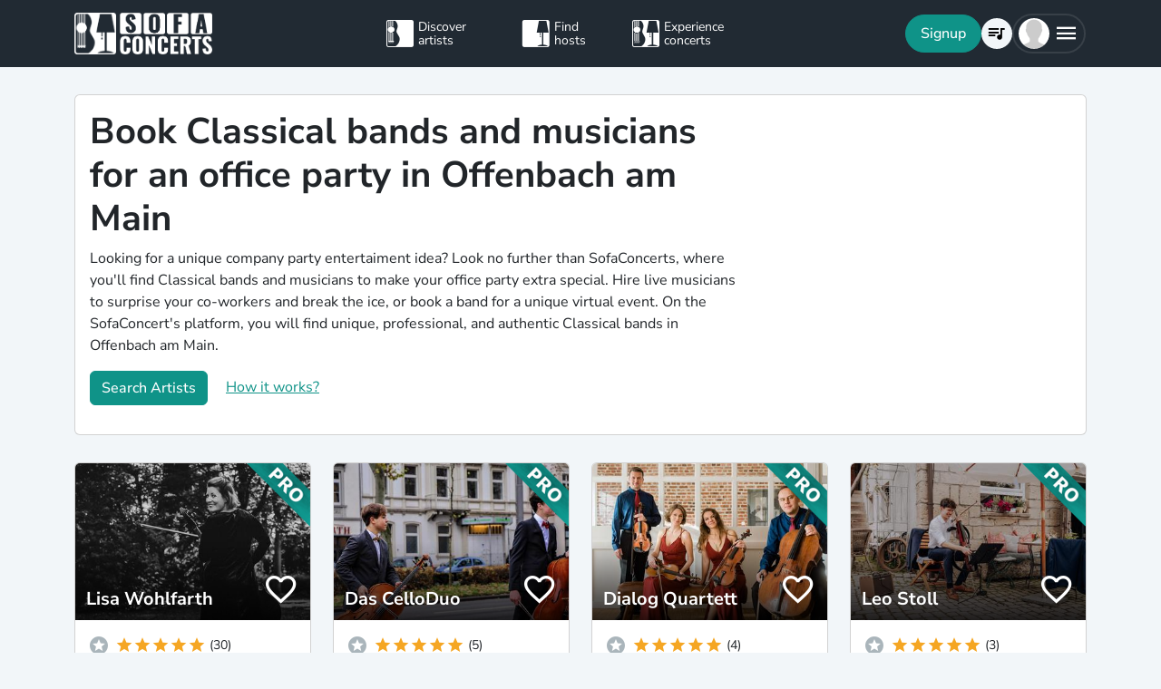

--- FILE ---
content_type: text/html; charset=utf-8
request_url: https://www.sofaconcerts.org/en/book/office-party/hessen/offenbach-am-main/classical
body_size: 22710
content:
<!DOCTYPE html>
<html  lang="en" >

<head>
  <title>

Book Classical bands and musicians for an office party in Offenbach am Main

</title>
  <meta charset="utf-8">
  <meta http-equiv="X-UA-Compatible" content="IE=edge">
  <meta name="viewport" content="width=device-width, initial-scale=1.0">

  

  <meta property="fb:app_id" content="821994501180237" />
  <!-- Metatags -->
  <meta property="og:type" content="website" />
  
  <meta name="description" content="Book professional and talented Classical bands and singers that will provide some variety to the next office party in Offenbach am Main.">
  <meta property="og:description" content="Book professional and talented Classical bands and singers that will provide some variety to the next office party in Offenbach am Main." />
  <!-- Twitter Cards -->
  <meta name="twitter:card" content="summary_large_image">
  <meta name="twitter:description" content="Book professional and talented Classical bands and singers that will provide some variety to the next office party in Offenbach am Main.">
  
  
  <meta name="title" content="Book Classical bands and musicians for an office party in Offenbach am Main">
  <meta property="og:title" content="Book Classical bands and musicians for an office party in Offenbach am Main" />
  <meta name="twitter:title" content="Book Classical bands and musicians for an office party in Offenbach am Main">
  
  

  

  
  <meta property="og:url" content="https://www.sofaconcerts.org/en/book/office-party-bands" />
  

  
  
  

  
  <link rel="canonical" href="https://www.sofaconcerts.org/en/book/office-party-bands" />
  

  <!-- favicon -->
  <link rel="apple-touch-icon" sizes="180x180" href="/static/favicon/apple-touch-icon.png?v=2">
  <link rel="icon" type="image/png" sizes="32x32" href="/static/favicon/favicon-32x32.png?v=2">
  <link rel="icon" type="image/png" sizes="16x16" href="/static/favicon/favicon-16x16.png?v=2">
  <link rel="manifest" href="/static/favicon/site.webmanifest?v=2">
  <link rel="mask-icon" href="/static/favicon/safari-pinned-tab.svg?v=2" color="#5bbad5">
  <meta name="msapplication-TileColor" content="#da532c">
  <meta name="theme-color" content="#ffffff">
  <meta name="template" content="sofaconcerts-wedding-base.html">

  
  

  <!-- A few globals -->
  <script type="text/javascript">
    if (localStorage.getItem('sofaCurrency')) {
      window.sc_currency = localStorage.getItem('sofaCurrency');
    }
    else {
      window.sc_currency = 'EUR';
    }
    window.sc_session = {}

    window.sc_web_host = 'https://www.sofaconcerts.org';
    window.sc_frontend_web_version = '12026011902';
    window.sc_frontend_web_host = 'https://www.sofaconcerts.org';
    window.sc_lang = 'en';
    window.sc_cache_host = "https://www.sofaconcerts.org";
    window.facebook_app_id = "821994501180237";
    window.sc_is_prod = true;
    window.sc_image_path_prefix = "https://www.sofaconcerts.org/img";
  </script>
  <script src="https://accounts.google.com/gsi/client" async></script>
  
  
<link href="/dist/css/vendor.bundle.css?b8f70a62fb901a68afdf" rel="stylesheet"><link href="/dist/css/staticLanding.bundle.css?b8f70a62fb901a68afdf" rel="stylesheet"></head>

<body>
  
  
  
  <!-- this navar assumes that the rootvm has a webapp_session running -->
<div class="fixed-top" style="background-color: var(--bs-dark)">
  <div class="container-lg">
    <nav class="navbar p-0" id="navigation-main" role="navigation" style="margin: 0 -15px">
      <a class="navbar-brand m-0" data-bind="attr: {href: '/' + selected_language()}" style="flex: 0 0 25%; padding: 0 15px;">
        <img
          alt="SofaConcerts Logo"  src="/images/general/sofaconcerts-logo-only.png"><img
          alt="SofaConcerts Logo"src="/images/general/sofaconcerts-brand-small.png"
          class="d-none d-sm-inline" style="margin-left: 4px;">
      </a>
      <div class="navbar-nav d-none d-lg-flex flex-row justify-content-between" style="flex: 0 0 40%; padding: 0 15px;">
        <a class="nav-item nav-link d-flex flex-row" data-bind="attr: {href: '/' + selected_language() + '/artists'}">
          <div class="sc-nav-icon sc-icon-artist"></div>
          <div class="sc-nav-text" data-bind="i18n:'general.artists'">
            Discover<br>artists
          </div>
        </a>
        <a class="nav-item nav-link d-flex flex-row" href="/en/hosts">
          <div class="sc-nav-icon sc-icon-host"></div>
          <div class="sc-nav-text" data-bind="i18n:'general.hosts'">
            Find<br>hosts
          </div>
        </a>
        <a class="nav-item nav-link d-flex flex-row" href="/en/concerts?q_privacy=all">
          <div class="sc-nav-icon sc-icon-concert"></div>
          <div class="sc-nav-text" data-bind="i18n:'general.concerts'">
            Experience<br>concerts
          </div>
        </a>
      </div>
      <div class="navbar-nav flex-row justify-content-end w-25 d-flex gap-3">
        <div class="sc-nav-item-wrapper" style="display: none;"
            data-bind="visible: user_logged_in() === false">
          <button class="btn btn-primary btn-lg rounded-pill my-auto" data-bs-toggle="modal" data-bs-target="#modalLogin"
            data-bind="click: () => {loginOrReg('reg')}, i18n:'registration.user.signup'"></button>
        </div>
        <div class="sc-nav-item-wrapper sc-dropdown-nav" style="display: none;" data-bind="visible: user_logged_in()">
          <div class="d-flex border rounded-pill my-auto"
            style="--bs-border-color: rgba(255, 255, 255, 0.1); --bs-border-width: 2px; padding-inline: 2px;">
            
            <div class="nav-item d-flex">
              <button class="nav-link rounded-circle p-0 btn btn-link" style="margin: 3px;" id="notificationDropdown"
                type="button" data-bs-toggle="dropdown" data-bs-auto-close="false" aria-expanded="false">
                <icon-circle params="
                  size: '34px',
                  icon: 'mdi-bell-outline',
                  icon_size: 0.75, // default: 2/3
                  bg_color: '',
                  text_color: 'text-white',
                  show_marked: webapp_session()?.user()?.notification_unread_count() > 0,
                  mark_radius: '5px',
                  mark_position: 'top-0 end-0'
                "></icon-circle>
              </button>
              <div aria-labelledby="notificationDropdown" class="dropdown-menu dropdown-menu-end sc-dropdown-menu shadow-lg border-0 border-md-light me-lg-0">
                <div class="lh-sm dropdown-header rounded-top bg-dark d-flex justify-content-between align-items-center">
                  <div class="d-flex gap-1 text-white">
                    <div class="mdi mdi-bell-outline mdi-24px"></div>
                    <div class="fw-bold my-auto" data-bind="i18n: {
                      key: 'general.notifications',
                      options: {count: webapp_session().user().notification_unread_count()}
                    }"></div>
                  </div>
                  <button class="btn btn-sm btn-outline-light mdi mdi-email-outline" data-bind="
                    enable: webapp_session().user().notification_unread_count() > 0,
                    click: (i,event) => {
                      webapp_session().user().mark_all_event_history_seen();
                      event.originalEvent.cancelBubble = true;
                    }
                  ">All read</button>
                </div>
                <div class="overflow-y-scroll sc-notification-container">
                  <!-- ko foreach: webapp_session().user().notification_events() -->
                  <div class="dropdown-item position-relative d-flex gap-3 align-items-start border-bottom" data-bind="css: {'bg-secondary bg-opacity-10': !seen_by_user()}">
                    <icon-circle class="border border-primary border-3 rounded-circle border-opacity-10" params="
                        size: '28px',
                        icon: action_icon,
                        bg_color: 'bg-primary bg-opacity-25',
                        text_color: 'text-primary'
                    "></icon-circle>
                    <div class="sc-notification-content overflow-hidden flex-grow-1 small">
                      <div class="fw-bold" data-bind="text: user_role === 'host' ? artist_name : host_name"></div>
                      <div data-bind="i18n:{key: i18nActionShort, options: {other: user_role === 'host' ? artist_name : host_name }}"></div>
                      <!-- ko foreach: changes -->
                      <div class="d-flex">
                        <div class="mdi me-1" data-bind="class: pretty_mdi"></div>
                        <div data-bind="i18n:{
                          key: 'manage_concerts.event_track_changes.fromto',
                          options: {original : pretty_oldValue, changed: pretty_newValue}
                        }"></div>
                      </div>
                      <!-- /ko -->
                      <div class="small text-secondary opacity-75 mt-1" data-bind="text: pretty_date"></div>
                      <a class="stretched-link" data-bind="attr: {href: `/manage/${user_role}/requests/${event_uuid}`}"></a>
                    </div>
                    <button class="mdi mdi-24px opacity-25 my-auto btn btn-link link-secondary sc-icon-only z-1 mdi-18px" data-bind="
                      class: seen_by_user() ? 'mdi-email-open-outline' : 'mdi-email-outline',
                      click: (item,event) => {
                        $parent.webapp_session().user().toggle_event_history_seen(item);
                        event.originalEvent.cancelBubble = true;
                    }"></button>
                  </div>
                  <!-- /ko -->
                  <!-- ko if: webapp_session().user().notification_events().length < webapp_session().user().notification_total_count() -->
                  <div class="d-flex py-2">
                    <button class="btn btn-sm btn-outline-dark mx-auto d-flex gap-1" data-bind="
                      click: (i,e) => {
                        webapp_session().user().get_event_history(webapp_session().user().notification_events().length);
                        e.originalEvent.cancelBubble = true;
                      },
                      disable: webapp_session().user().notification_loading()
                    ">
                      <div class="spinner-border spinner-border-sm" aria-hidden="true" data-bind="visible: webapp_session().user().notification_loading()"></div>
                      <div class="lh-sm" data-bind="i18n: webapp_session().user().notification_loading() ? 'general.loading_short' : 'general.load_more'"></div>
                    </button>
                  </div>
                  <!-- /ko -->
                  <!-- ko if: webapp_session().user().notification_events().length === 0 -->
                    <!-- ko if: webapp_session().user().notification_loading() -->
                    <div class="d-flex gap-1 text-secondary justify-content-center my-3">
                      <div class="spinner-border spinner-border-sm" aria-hidden="true"></div>
                      <div class="lh-1" data-bind="i18n: 'general.loading'"></div>
                    </div>
                    <!-- /ko -->
                    <!-- ko ifnot: webapp_session().user().notification_loading() -->
                    <div class="d-flex gap-1 text-secondary justify-content-center my-3 mx-2">
                      <div class="lh-1" data-bind="i18n: 'manage_concerts.overview.no_results.host'"></div>
                    </div>
                    <!-- /ko -->
                  <!-- /ko -->
                </div>
              </div>
            </div>
            
            <div class="nav-item d-flex border-start">
              <button class="nav-link rounded-circle p-0 btn btn-link" style="margin: 3px;" id="chatDropdown"
                type="button" data-bs-toggle="dropdown" data-bs-auto-close="false" aria-expanded="false">
                <icon-circle params="
                  size: '34px',
                  icon: 'mdi-message-outline',
                  bg_color: '',
                  text_color: 'text-white',
                  show_marked: webapp_session()?.user()?.chats_unread_count() > 0,
                  mark_radius: '5px',
                  mark_position: 'top-0 end-0'
                "></icon-circle>
              </button>
              <div aria-labelledby="chatDropdown" class="dropdown-menu dropdown-menu-end sc-dropdown-menu shadow-lg border-0 border-md-light me-lg-0">
                <div class="lh-sm dropdown-header rounded-top bg-dark d-flex justify-content-between align-items-center">
                  <div class="d-flex gap-1 text-white">
                    <div class="mdi mdi-message-outline mdi-24px"></div>
                    <div class="fw-bold my-auto" data-bind="i18n: {
                      key: 'general.chats._',
                      options: {count: webapp_session().user().chats_unread_count()}
                    }"></div>
                  </div>
                </div>
                <div class="overflow-y-scroll sc-notification-container">
                  <!-- ko foreach: webapp_session().user().chats() -->
                  <div class="dropdown-item position-relative d-flex gap-3 align-items-start"
                    data-bind="css: {'bg-secondary bg-opacity-10':
                      (content_type === 'Message' && !message_obj?.message_read()) ||
                      (content_type === 'CallState' && !call_state_obj?.seen_by_user()),
                      'border-top': $index() > 0
                  }">
                    <div
                      style="width: 28px; height: 28px; place-items: center; background-size: cover;"
                      class="rounded-circle text-bg-secondary bg-opacity-100 d-grid small flex-grow-0 flex-shrink-0"
                      data-bind="
                        text: (user_role === 'artist' && event_type !== 'sofaconcert' ) ? host_name.slice(0,2) : '',
                        style: { 'background-image': user_role === 'host' ? `url(${artist_profile_photo})` : event_type === 'sofaconcert' ? `url(${host_profile_photo})` : undefined }
                    "></div>
                    <div class="sc-notification-content overflow-hidden flex-grow-1 small">
                      <div class="d-flex gap-1">
                        <div class="fw-bold" data-bind="text: user_role === 'host' ? artist_name : host_name"></div>
                        <!-- ko if: unread_count > 0 -->
                        <div class="badge sc-badge bg-primary rounded-circle bg-opacity-100 fw-normal my-auto" style="width: 16px;" data-bind="
                          text: unread_count
                        "></div>
                        <!-- /ko -->
                      </div>
                      <!-- ko if: content_type === 'Message' -->
                      <div class="sc-chat-msg-text">
                        <div data-bind="html: message_obj.message"></div>
                      </div>
                      <div class="small text-secondary opacity-75 mt-1" data-bind="text: message_obj.pretty_date"></div>
                      <!-- /ko -->
                      <!-- ko if: content_type === 'CallState' -->
                      <div class="sc-chat-msg-text">
                        <div class="fst-italic" data-bind="i18n: `general.chats.call_states.${call_state_obj?.call_state}`"></div>
                        <!-- ko if: call_state_obj?.message -->
                        <div data-bind="html: call_state_obj.message"></div>
                        <!-- /ko -->
                      </div>
                      <div class="small text-secondary opacity-75 mt-1" data-bind="text: call_state_obj?.pretty_date"></div>
                      <!-- /ko -->
                      <a class="stretched-link" data-bind="attr: {href: `/manage/${user_role}/requests/${event_uuid}?chat_open=true`}"></a>
                    </div>
                    <div class="mdi mdi-24px text-secondary ms-auto my-auto opacity-25" data-bind="class: content_type === 'CallState' ? 'mdi-phone' : 'mdi-email-outline'"></div>
                  </div>
                  <!-- /ko -->
                  <!-- ko if: webapp_session().user().chats().length < webapp_session().user().chats_total_count() -->
                  <div class="d-flex py-2">
                    <button class="btn btn-sm btn-outline-dark mx-auto d-flex gap-1" data-bind="
                      click: (i,e) => {
                        webapp_session().user().get_open_chats(webapp_session().user().chats().length);
                        e.originalEvent.cancelBubble = true;
                      },
                      disable: webapp_session().user().chats_loading()
                    ">
                      <div class="spinner-border spinner-border-sm" aria-hidden="true" data-bind="visible: webapp_session().user().chats_loading()"></div>
                      <div class="lh-sm" data-bind="i18n: webapp_session().user().chats_loading() ? 'general.loading_short' : 'general.load_more'"></div>
                    </button>
                  </div>
                  <!-- /ko -->
                  <!-- ko if: webapp_session().user().chats().length === 0 -->
                    <!-- ko if: webapp_session().user().chats_loading() -->
                    <div class="d-flex gap-1 text-secondary justify-content-center my-3">
                      <div class="spinner-border spinner-border-sm" aria-hidden="true"></div>
                      <div class="lh-1" data-bind="i18n: 'general.loading'"></div>
                    </div>
                    <!-- /ko -->
                    <!-- ko ifnot: webapp_session().user().chats_loading() -->
                    <div class="d-flex gap-1 text-secondary justify-content-center my-3 mx-2">
                      <div class="lh-1" data-bind="i18n: 'manage_concerts.overview.no_results.host'"></div>
                    </div>
                    <!-- /ko -->
                  <!-- /ko -->
                </div>
              </div>
            </div>
          </div>
        </div>
        
        <div class="sc-nav-item-wrapper">
          <div class="nav-item sc-dropdown-nav d-flex">
            <a class="nav-link my-auto rounded-pill p-0 btn btn-link" id="navCart" type="button"
                aria-expanded="false" data-bind="attr: {href: '/'  + selected_language() + '/artists/invite-list'}">
              <icon-circle params="
                size: '34px',
                icon: 'mdi-playlist-music',
                bg_color: '',
                count: cart_count,
                text_color: 'text-bg-light',
              "></icon-circle>
            </a>
          </div>
        </div>
        
        <div class="sc-nav-item-wrapper">
          <div class="nav-item sc-dropdown-nav me-3 d-flex">
            <a class="nav-link d-flex my-auto rounded-pill p-0" href="#" id="mainMenuDropdown" role="button"
              data-bs-auto-close="outside"
              data-bs-toggle="dropdown"
              aria-haspopup="true"
              aria-expanded="false"
            >
              <div style="width: 34px; height: 34px; place-items: center; background-size: cover;" class="rounded-circle text-bg-light d-grid" data-bind="
                text: !user()?.avatar_url() ? user()?.display_name().slice(0,2) : '',
                style: { 'background-image': !user_logged_in() ? 'url(/static/img/avatar.png)' : user()?.avatar_url()}
              "></div>
              <div class="mdi mdi-menu lh-1 sc-mdi-menu" style="font-size: 28px;"></div>
            </a>
            <div aria-labelledby="mainMenuDropdown" class="dropdown-menu dropdown-menu-end sc-dropdown-menu shadow-lg border-0 border-md-light" style="width: 240px;">
              <!-- ko ifnot: user_logged_in() -->
              <div class="sc-dropdown-item order-first">
                <a class="dropdown-item rounded-top" href='#' data-bs-toggle="modal" data-bs-target="#modalLogin" data-bind="click: () => {loginOrReg('login')}">
                  <div class="mdi mdi-login sc-dropdown-item-icon"></div>
                  <div class="sc-dropdown-item-text" data-bind="i18n:'registration.user.login'">Anmelden</div>
                </a>
              </div>
              <!-- /ko -->
              <!-- ko if: user_logged_in() -->
              <div class="lh-sm dropdown-header rounded-top bg-dark d-flex flex-column justify-content-center">
                <div class="fw-bold text-white text-truncate" data-bind="text:webapp_session().user().display_name()"></div>
                <div class="fw-normal text-truncate" data-bind="text:webapp_session().user().email_address()"></div>
              </div>
              <div class="dropdown-divider"></div>
              <div class="sc-dropdown-item">
                <a class="dropdown-item" href='/en/dashboard'>
                  <div class="mdi mdi-home-outline sc-dropdown-item-icon"></div>
                  <div class="sc-dropdown-item-text" data-bind="i18n:'general.menu.dashboard'"></div>
                </a>
              </div>
              <!-- ko ifnot: user()?.artist().artist_uuid()-->
              <div class="sc-dropdown-item">
                <a class="dropdown-item" href="/en/manage/host/requests">
                  <div class="mdi mdi-music-clef-treble sc-dropdown-item-icon"></div>
                  <div class="sc-dropdown-item-text" data-bind="i18n:'general.menu.events.overview'"></div>
                </a>
              </div>
              <!-- /ko -->
              <!-- ko if: (user()?.artist().artist_uuid() && !user()?.host().host_uuid() && !user()?.has_associated_host_events()) -->
              <div class="sc-dropdown-item">
                <a class="dropdown-item" href="/en/manage/artist/requests">
                  <div class="mdi mdi-music-clef-treble sc-dropdown-item-icon"></div>
                  <div class="sc-dropdown-item-text" data-bind="i18n:'general.menu.events.overview'"></div>
                </a>
              </div>
              <!-- /ko -->
              <!-- ko if: user()?.artist().artist_uuid() && (user()?.host().host_uuid() || user()?.has_associated_host_events()) -->
              <div class="sc-dropdown-item">
                <a class="dropdown-item" data-bind="click:()=>{show_event_section(!show_event_section())}">
                  <div class="mdi sc-dropdown-item-icon"
                    data-bind="class: show_event_section() ? 'mdi-chevron-down' : 'mdi-chevron-right'"></div>
                  <div class="sc-dropdown-item-text" data-bind="i18n:'general.menu.events._'"></div>
                </a>
              </div>
              <div data-bind="slideVisible:show_event_section"
                class="sc-dropdown-item">
                <a class="dropdown-item ps-4" href="/en/manage/artist/requests">
                  <div class="mdi mdi-music-clef-treble sc-dropdown-item-icon"></div>
                  <div class="sc-dropdown-item-text" data-bind="i18n:'general.menu.events.artist'"></div>
                </a>
              </div>
              <div data-bind="slideVisible:show_event_section"
                class="sc-dropdown-item">
                <a class="dropdown-item ps-4" href="/en/manage/host/requests">
                  <div class="mdi mdi-music-clef-treble sc-dropdown-item-icon"></div>
                  <div class="sc-dropdown-item-text" data-bind="i18n:'general.menu.events.host'"></div>
                </a>
              </div>
              <!-- /ko -->
              <div class="sc-dropdown-item">
                <a class="dropdown-item" href="/en/manage/account">
                  <div class="mdi mdi-cog sc-dropdown-item-icon"></div>
                  <div class="sc-dropdown-item-text" data-bind="i18n:'general.menu.account'"></div>
                </a>
              </div>
              <!-- /ko -->
              <!-- ko if: !user()?.artist().artist_uuid() && !user()?.host().host_uuid() && user_logged_in() -->
              <div class="dropdown-divider"></div>
              <div class="sc-dropdown-item">
                <a class="dropdown-item" href="/en/manage/host/edit/basic">
                  <div class="mdi mdi-sofa-outline sc-dropdown-item-icon"></div>
                  <div class="sc-dropdown-item-text" data-bind="i18n: 'general.menu.create_host'"></div>
                </a>
              </div>
              <!-- /ko -->
              
              <div class="dropdown-divider"></div>
              <div class="sc-dropdown-item">
                <a class="dropdown-item" data-bind="attr: {href: '/' + selected_language() + '/artists/search/fav'}">
                  <div class="mdi mdi-heart-outline sc-dropdown-item-icon"></div>
                  <div class="sc-dropdown-item-text" data-bind="i18n: 'general.menu.favlist'"></div>
                </a>
              </div>
              <div class="sc-dropdown-item">
                <a class="dropdown-item" data-bind="
                  attr: {href: '/' + selected_language() + '/page/info'},
                  css: {'rounded-bottom': !user_logged_in()}
                ">
                  <div class="mdi mdi-help sc-dropdown-item-icon"></div>
                  <div class="sc-dropdown-item-text" data-bind="i18n: 'general.menu.contact'"></div>
                </a>
              </div>
              
              <div class="d-block d-md-none flex-grow-1"></div>
              <div class="d-block d-lg-none" data-bind="class: !user_logged_in() ? 'order-first border-top' : ''">
                <div class="sc-dropdown-item">
                  <a class="dropdown-item" data-bind="attr: {href: '/' + selected_language() + '/artists'}">
                    <div class="sc-icon-artist sc-dropdown-item-icon"></div>
                    <div class="sc-dropdown-item-text" data-bind="i18n:'general.artists'"></div>
                  </a>
                </div>
                <div class="sc-dropdown-item">
                  <a class="dropdown-item" href="/en/hosts">
                    <div class="sc-icon-host sc-dropdown-item-icon"></div>
                    <div class="sc-dropdown-item-text" data-bind="i18n:'general.hosts'"></div>
                  </a>
                </div>
                <div class="sc-dropdown-item">
                  <a class="dropdown-item" href="/en/concerts?q_privacy=all">
                    <div class="sc-icon-concert sc-dropdown-item-icon"></div>
                    <div class="sc-dropdown-item-text" data-bind="i18n:'general.concerts'"></div>
                  </a>
                </div>
              </div>
              <!-- ko ifnot: user_logged_in -->
              <div class="d-flex d-lg-none text-center mb-3 justify-content-center gap-1">
                <img style="max-height: 46px; filter: contrast(60%)" alt="SofaConcerts - Logo" src="/images/general/sofaconcerts-logo-only.png">
                <img style="max-height: 46px; filter: contrast(60%)" alt="SofaConcerts - Live-Musik &amp; Bands für Dein Event" src="/images/general/sofaconcerts-brand-small.png">
              </div>
              <!-- /ko -->
              
              <!-- ko if: user_logged_in -->
              <div class="dropdown-divider"></div>
              <div class="sc-dropdown-item">
                <a class="dropdown-item rounded-bottom" href='#' data-bind="click:webapp_session().end_session">
                  <div class="mdi mdi-logout sc-dropdown-item-icon"></div>
                  <div class="sc-dropdown-item-text"
                    data-bind="i18n:'general.menu.logout'"></div>
                </a>
              </div>
              <!-- /ko -->
            </div>
          </div>
        </div>
      </div>
    </nav>
  </div>
</div>





  <div id="sc-main" data-template="base.html">
    






<!-- need to defined a base url for history -->



<style>
@media(max-width:500px){
    h1 {
        font-size:1.5rem;
    }
}
</style>


<script type="text/javascript">
    window.sc_artist_search_query = "/de/artists?event_type=office-party&amp;genre[]=classical";
    
    window.sc_location_name = "offenbach-am-main";
    window.sc_latitude = "50.0956362";
    window.sc_longitude = "8.7760843";
    
</script>

<div class="container-lg" style="margin-top: 30px">
    <div class="row">
        <div class="col-12 ">
            <div class="card pe-0" style="margin-bottom: 30px;">
                <div class="card-body">
                    <div class="row">
                        <div class="col-12 col-lg-8">
                            <h1>Book Classical bands and musicians for an office party in Offenbach am Main</h1>
                            <p >Looking for a unique company party entertaiment idea? Look no further than SofaConcerts, where you&#39;ll find Classical bands and musicians to make your office party extra special. Hire live musicians to surprise your co-workers and break the ice, or book a band for a unique virtual event. On the SofaConcert&#39;s platform, you will find unique, professional, and authentic Classical bands in Offenbach am Main.</p>
                            <p>
                            <button class=" btn btn-primary"
                            data-bs-toggle="modal" data-bs-target="#modalArtistSearch">
                            Search Artists</button>
                            <a class="mt-2 mt-sm-0 ms-0 ms-sm-3 d-sm-inline d-inline-block" href="#"
                                data-bs-toggle="modal"
                                data-bs-target="#modalHowDoesItwork">
                            How it works?</a>
                            </p>
                        </div>

                   </div>
                </div>
            </div><!-- closes card -->
            <div class="row row-cols-1  row-cols-sm-2
                row-cols-md-3 row-cols-lg-4" id="initial-artists"
                style="min-height:1500px">

                
                
                
                
                <artist-tile-component class='col d-flex' style='margin-bottom: 30px;' data-bind='
                  component: {
                    name : "artist-tile",
                    params: {
                      username: "LisaWohlfarth",
                      lookup_data: false,
                      artist:{ "artist_name":`Lisa Wohlfarth`,
                        "username":"LisaWohlfarth",
                        "artist_uuid" : "8ee8558a-1941-4ea4-8b39-b595c21bf686",
                        "version":"pro",
                        "slogan": `Klassik und Popmusik auf dem Cello für Eure Hochzeit und Co.`,
                        "genres": [
                            "classical",
                            "instrumental",
                            "other",
                            "pop",
                            "rock",],

                        "locations": [
                                {
    &#34;country&#34;: &#34;Germany&#34;,
    &#34;latitude&#34;: 48.7758459,
    &#34;location_name&#34;: &#34;Stuttgart &#34;,
    &#34;location_uuid&#34;: &#34;afc0846b-9f1e-4c4c-bb0d-2d32b5c8012c&#34;,
    &#34;longitude&#34;: 9.18293210000002,
    &#34;region&#34;: &#34;Stuttgart D&#34;
},
                        ],
                        
                        "nearest_location_uuid" : "afc0846b-9f1e-4c4c-bb0d-2d32b5c8012c",
                        
                        
                        "distance_in_m" : "149720.84185317",
                        
                        "rating_stats": {
    &#34;average&#34;: 5.0,
    &#34;count&#34;: 30
},
                        "fee_min": "650",
                        "fee_mid": "750",
                        "fee_max": "750",
                        "fee_currency": "EUR",
                        "profile_photo": {
                            "preview_path_url":"https://sofaconcerts-org-preview.s3.eu-central-1.amazonaws.com/5c5de52f-4493-4c51-8371-3b669b58f26b.jpg",
                        }
                      },
                      rootvm: rootvm,
                      show_location: true,
                      show_genres: true,
                      
                        "selected_genre" : "classical",
                      
                      selected_event_type: "corporate_event",
                      show_rating: true,
                      show_slogan: true,
                      show_fee: true,
                      show_favorite_btn: true,
                      show_distance: true,
                      new_window: false,
                      use_page_href: false,
                      lazy_load: false
                    }}'>
                </artist-tile-component>
                
                
                
                
                <artist-tile-component class='col d-flex' style='margin-bottom: 30px;' data-bind='
                  component: {
                    name : "artist-tile",
                    params: {
                      username: "DasCelloDuo",
                      lookup_data: false,
                      artist:{ "artist_name":`Das CelloDuo`,
                        "username":"DasCelloDuo",
                        "artist_uuid" : "99d4f03a-6623-4d1f-8e12-10b58ec4b92b",
                        "version":"pro",
                        "slogan": `Cello mal ganz anders erleben - mit Covern aus Rock und Pop, Tangos, Filmmusiken und Charts`,
                        "genres": [
                            "classical",
                            "instrumental",
                            "other",
                            "pop",
                            "rock",],

                        "locations": [
                                {
    &#34;country&#34;: &#34;Germany&#34;,
    &#34;latitude&#34;: 50.0782184,
    &#34;location_name&#34;: &#34;Wiesbaden &#34;,
    &#34;location_uuid&#34;: &#34;f78aef7d-4d55-4759-91f6-0c5d3d6b1dbc&#34;,
    &#34;longitude&#34;: 8.2397608,
    &#34;region&#34;: &#34;Wiesbaden D&#34;
},
                        
                                {
    &#34;country&#34;: &#34;Germany&#34;,
    &#34;latitude&#34;: 49.4874592,
    &#34;location_name&#34;: &#34;Mannheim&#34;,
    &#34;location_uuid&#34;: &#34;500a6d97-7bc5-437e-8287-6639eb18712c&#34;,
    &#34;longitude&#34;: 8.4660395,
    &#34;region&#34;: &#34;Mannheim, Deutschland&#34;
},
                        
                                {
    &#34;country&#34;: &#34;Germany&#34;,
    &#34;latitude&#34;: 49.9928617,
    &#34;location_name&#34;: &#34;Mainz&#34;,
    &#34;location_uuid&#34;: &#34;78d47317-513e-4580-9700-dd6595f5f241&#34;,
    &#34;longitude&#34;: 8.2472526,
    &#34;region&#34;: &#34;Rheinland-Pfalz&#34;
},
                        ],
                        
                        "nearest_location_uuid" : "78d47317-513e-4580-9700-dd6595f5f241",
                        
                        
                        "distance_in_m" : "39567.42622562",
                        
                        "rating_stats": {
    &#34;average&#34;: 5.0,
    &#34;count&#34;: 5
},
                        "fee_min": "800",
                        "fee_mid": "1000",
                        "fee_max": "1000",
                        "fee_currency": "EUR",
                        "profile_photo": {
                            "preview_path_url":"https://sofaconcerts-org-preview.s3.eu-central-1.amazonaws.com/c99c5c54-f948-4c4d-96bd-a8354d00c3f4.jpg",
                        }
                      },
                      rootvm: rootvm,
                      show_location: true,
                      show_genres: true,
                      
                        "selected_genre" : "classical",
                      
                      selected_event_type: "corporate_event",
                      show_rating: true,
                      show_slogan: true,
                      show_fee: true,
                      show_favorite_btn: true,
                      show_distance: true,
                      new_window: false,
                      use_page_href: false,
                      lazy_load: false
                    }}'>
                </artist-tile-component>
                
                
                
                
                <artist-tile-component class='col d-flex' style='margin-bottom: 30px;' data-bind='
                  component: {
                    name : "artist-tile",
                    params: {
                      username: "DialogQuartett",
                      lookup_data: false,
                      artist:{ "artist_name":`Dialog Quartett`,
                        "username":"DialogQuartett",
                        "artist_uuid" : "9c3ed13a-44c3-4c86-92a5-854d6fe537cb",
                        "version":"pro",
                        "slogan": `Wir spielen die Songs, die Sie hören wollen!`,
                        "genres": [
                            "classical",
                            "instrumental",
                            "jazz",
                            "pop",
                            "rock",],

                        "locations": [
                                {
    &#34;country&#34;: &#34;Germany&#34;,
    &#34;latitude&#34;: 50.937531,
    &#34;location_name&#34;: &#34;K\u00f6ln &#34;,
    &#34;location_uuid&#34;: &#34;d5f74ede-7a9d-498e-881d-36a7de5f3b91&#34;,
    &#34;longitude&#34;: 6.96027860000004,
    &#34;region&#34;: &#34;K\u00f6ln D&#34;
},
                        
                                {
    &#34;country&#34;: &#34;Germany&#34;,
    &#34;latitude&#34;: 48.7758459,
    &#34;location_name&#34;: &#34;Stuttgart &#34;,
    &#34;location_uuid&#34;: &#34;afc0846b-9f1e-4c4c-bb0d-2d32b5c8012c&#34;,
    &#34;longitude&#34;: 9.18293210000002,
    &#34;region&#34;: &#34;Stuttgart D&#34;
},
                        
                                {
    &#34;country&#34;: &#34;Germany&#34;,
    &#34;latitude&#34;: 52.5200066,
    &#34;location_name&#34;: &#34;Berlin &#34;,
    &#34;location_uuid&#34;: &#34;c335001d-8265-4b5e-b8b4-d254b473a480&#34;,
    &#34;longitude&#34;: 13.404954,
    &#34;region&#34;: &#34;Berlin D&#34;
},
                        
                                {
    &#34;country&#34;: &#34;Germany&#34;,
    &#34;latitude&#34;: 53.5510846,
    &#34;location_name&#34;: &#34;Hamburg&#34;,
    &#34;location_uuid&#34;: &#34;e0c3ad27-19ec-4589-9efc-845a16bf8919&#34;,
    &#34;longitude&#34;: 9.99368179999999,
    &#34;region&#34;: &#34;Hamburg D&#34;
},
                        
                                {
    &#34;country&#34;: &#34;Germany&#34;,
    &#34;latitude&#34;: 50.1109221,
    &#34;location_name&#34;: &#34;Frankfurt &#34;,
    &#34;location_uuid&#34;: &#34;de343e59-6ecb-4711-beca-85906cb9c2a7&#34;,
    &#34;longitude&#34;: 8.68212670000003,
    &#34;region&#34;: &#34;Frankfurt D&#34;
},
                        
                                {
    &#34;country&#34;: &#34;Germany&#34;,
    &#34;latitude&#34;: 48.1351253,
    &#34;location_name&#34;: &#34;M\u00fcnchen &#34;,
    &#34;location_uuid&#34;: &#34;95c3e7eb-a1b3-4980-ac60-deb0ac028197&#34;,
    &#34;longitude&#34;: 11.5819806,
    &#34;region&#34;: &#34;M\u00fcnchen D&#34;
},
                        ],
                        
                        "nearest_location_uuid" : "afc0846b-9f1e-4c4c-bb0d-2d32b5c8012c",
                        
                        
                        "distance_in_m" : "149720.84185317",
                        
                        "rating_stats": {
    &#34;average&#34;: 5.0,
    &#34;count&#34;: 4
},
                        "fee_min": "1800",
                        "fee_mid": "1800",
                        "fee_max": "1800",
                        "fee_currency": "EUR",
                        "profile_photo": {
                            "preview_path_url":"https://sofaconcerts-org-preview.s3.eu-central-1.amazonaws.com/6b2b3d20-c739-4cbe-8cf6-efcf2fdfb5e4.jpg",
                        }
                      },
                      rootvm: rootvm,
                      show_location: true,
                      show_genres: true,
                      
                        "selected_genre" : "classical",
                      
                      selected_event_type: "corporate_event",
                      show_rating: true,
                      show_slogan: true,
                      show_fee: true,
                      show_favorite_btn: true,
                      show_distance: true,
                      new_window: false,
                      use_page_href: false,
                      lazy_load: false
                    }}'>
                </artist-tile-component>
                
                
                
                
                <artist-tile-component class='col d-flex' style='margin-bottom: 30px;' data-bind='
                  component: {
                    name : "artist-tile",
                    params: {
                      username: "LeoStoll",
                      lookup_data: false,
                      artist:{ "artist_name":`Leo Stoll`,
                        "username":"LeoStoll",
                        "artist_uuid" : "a111b8f5-767d-43ef-8856-a418f2e8e1fb",
                        "version":"pro",
                        "slogan": `Celloklänge für jeden Anlass`,
                        "genres": [
                            "classical",
                            "instrumental",
                            "lounge",
                            "pop",
                            "rock",],

                        "locations": [
                                {
    &#34;country&#34;: &#34;Germany&#34;,
    &#34;latitude&#34;: 49.4874592,
    &#34;location_name&#34;: &#34;Mannheim&#34;,
    &#34;location_uuid&#34;: &#34;45f8930e-e553-44cc-8e70-4f35f1c372dd&#34;,
    &#34;longitude&#34;: 8.466039499999999,
    &#34;region&#34;: &#34;Mannheim, Deutschland&#34;
},
                        
                                {
    &#34;country&#34;: &#34;Germany&#34;,
    &#34;latitude&#34;: 49.9928617,
    &#34;location_name&#34;: &#34;Mainz&#34;,
    &#34;location_uuid&#34;: &#34;78d47317-513e-4580-9700-dd6595f5f241&#34;,
    &#34;longitude&#34;: 8.2472526,
    &#34;region&#34;: &#34;Rheinland-Pfalz&#34;
},
                        ],
                        
                        "nearest_location_uuid" : "45f8930e-e553-44cc-8e70-4f35f1c372dd",
                        
                        
                        "distance_in_m" : "71233.09876707",
                        
                        "rating_stats": {
    &#34;average&#34;: 5.0,
    &#34;count&#34;: 3
},
                        "fee_min": "450",
                        "fee_mid": "550",
                        "fee_max": "700",
                        "fee_currency": "EUR",
                        "profile_photo": {
                            "preview_path_url":"https://sofaconcerts-org-preview.s3.eu-central-1.amazonaws.com/1df1dee0-3b05-4b44-886c-6697d165ac30.jpg",
                        }
                      },
                      rootvm: rootvm,
                      show_location: true,
                      show_genres: true,
                      
                        "selected_genre" : "classical",
                      
                      selected_event_type: "corporate_event",
                      show_rating: true,
                      show_slogan: true,
                      show_fee: true,
                      show_favorite_btn: true,
                      show_distance: true,
                      new_window: false,
                      use_page_href: false,
                      lazy_load: false
                    }}'>
                </artist-tile-component>
                
                
                
                
                <artist-tile-component class='col d-flex' style='margin-bottom: 30px;' data-bind='
                  component: {
                    name : "artist-tile",
                    params: {
                      username: "KAMEL-KammermusikensembleLaubenheim",
                      lookup_data: false,
                      artist:{ "artist_name":`KAMEL - Kammermusikensemble Laubenheim`,
                        "username":"KAMEL-KammermusikensembleLaubenheim",
                        "artist_uuid" : "2b05df9e-bf90-4ecb-9439-da15c5f38db8",
                        "version":"pro",
                        "slogan": `Einzigartige Cover aus Rock/Pop/Film für Streichorchester sowie Klassikkonzerte`,
                        "genres": [
                            "classical",
                            "instrumental",
                            "pop",
                            "rock",],

                        "locations": [
                                {
    &#34;country&#34;: &#34;Germany&#34;,
    &#34;latitude&#34;: 49.9928617,
    &#34;location_name&#34;: &#34;Mainz&#34;,
    &#34;location_uuid&#34;: &#34;78d47317-513e-4580-9700-dd6595f5f241&#34;,
    &#34;longitude&#34;: 8.2472526,
    &#34;region&#34;: &#34;Rheinland-Pfalz&#34;
},
                        ],
                        
                        "nearest_location_uuid" : "78d47317-513e-4580-9700-dd6595f5f241",
                        
                        
                        "distance_in_m" : "39567.42622562",
                        
                        "rating_stats": {
    &#34;average&#34;: 5.0,
    &#34;count&#34;: 3
},
                        "fee_min": "950",
                        "fee_mid": "1300",
                        "fee_max": "1300",
                        "fee_currency": "EUR",
                        "profile_photo": {
                            "preview_path_url":"https://sofaconcerts-org-preview.s3.eu-central-1.amazonaws.com/2619278a-d99f-4b80-b9d4-8ed208cff6ba.jpg",
                        }
                      },
                      rootvm: rootvm,
                      show_location: true,
                      show_genres: true,
                      
                        "selected_genre" : "classical",
                      
                      selected_event_type: "corporate_event",
                      show_rating: true,
                      show_slogan: true,
                      show_fee: true,
                      show_favorite_btn: true,
                      show_distance: true,
                      new_window: false,
                      use_page_href: false,
                      lazy_load: false
                    }}'>
                </artist-tile-component>
                
                
                
                
                <artist-tile-component class='col d-flex' style='margin-bottom: 30px;' data-bind='
                  component: {
                    name : "artist-tile",
                    params: {
                      username: "DuoKlaVio-vonKlassikbisPop",
                      lookup_data: false,
                      artist:{ "artist_name":`Duo KlaVio - von Klassik bis Pop`,
                        "username":"DuoKlaVio-vonKlassikbisPop",
                        "artist_uuid" : "5fdb4f62-c869-4a9f-998a-83d8d7592c3d",
                        "version":"pro",
                        "slogan": `Wir bieten atemberaubenden Crossover von Klassik bis Pop auf Viola und Klavier`,
                        "genres": [
                            "classical",
                            "instrumental",
                            "pop",
                            "world music",],

                        "locations": [
                                {
    &#34;country&#34;: &#34;Germany&#34;,
    &#34;latitude&#34;: 50.0782184,
    &#34;location_name&#34;: &#34;Wiesbaden&#34;,
    &#34;location_uuid&#34;: &#34;07dbd725-0fc2-4e08-b17b-7955794ee75f&#34;,
    &#34;longitude&#34;: 8.239760799999999,
    &#34;region&#34;: &#34;Wiesbaden D&#34;
},
                        
                                {
    &#34;country&#34;: &#34;Germany&#34;,
    &#34;latitude&#34;: 48.652865,
    &#34;location_name&#34;: &#34;Hauzenberg&#34;,
    &#34;location_uuid&#34;: &#34;d23042cb-6a03-46f6-8e2e-2d3fc1c1c21f&#34;,
    &#34;longitude&#34;: 13.6255062,
    &#34;region&#34;: &#34;Hauzenberg, DE&#34;
},
                        ],
                        
                        "nearest_location_uuid" : "07dbd725-0fc2-4e08-b17b-7955794ee75f",
                        
                        
                        "distance_in_m" : "38431.52249301",
                        
                        "rating_stats": {
    &#34;average&#34;: 0.0,
    &#34;count&#34;: 0
},
                        "fee_min": "500",
                        "fee_mid": "500",
                        "fee_max": "500",
                        "fee_currency": "EUR",
                        "profile_photo": {
                            "preview_path_url":"https://sofaconcerts-org-preview.s3.eu-central-1.amazonaws.com/5311cd77-4f00-4127-b6d2-f7428c9940ab.jpg",
                        }
                      },
                      rootvm: rootvm,
                      show_location: true,
                      show_genres: true,
                      
                        "selected_genre" : "classical",
                      
                      selected_event_type: "corporate_event",
                      show_rating: true,
                      show_slogan: true,
                      show_fee: true,
                      show_favorite_btn: true,
                      show_distance: true,
                      new_window: false,
                      use_page_href: false,
                      lazy_load: false
                    }}'>
                </artist-tile-component>
                
                
                
                
                <artist-tile-component class='col d-flex' style='margin-bottom: 30px;' data-bind='
                  component: {
                    name : "artist-tile",
                    params: {
                      username: "Janita-MadeleineWiesbacher",
                      lookup_data: false,
                      artist:{ "artist_name":`Janita-Madeleine Wiesbacher`,
                        "username":"Janita-MadeleineWiesbacher",
                        "artist_uuid" : "a2d9a8cd-dd87-4ce4-b004-981140bdea64",
                        "version":"pro",
                        "slogan": `Klassische Pianistin - ob Solokonzerte, Popmusik, Songwriting oder Hintergrundmusik - hauptsache an den Tasten.`,
                        "genres": [
                            "classical",
                            "instrumental",
                            "lounge",
                            "other",
                            "pop",],

                        "locations": [
                                {
    &#34;country&#34;: null,
    &#34;latitude&#34;: 47.8014154,
    &#34;location_name&#34;: &#34;Salzburg, \u00d6sterreich&#34;,
    &#34;location_uuid&#34;: &#34;f99489a1-b8e1-4a6a-b623-cd2e231ff2e9&#34;,
    &#34;longitude&#34;: 13.0448441,
    &#34;region&#34;: &#34;Salzburg, \u00d6sterreich&#34;
},
                        
                                {
    &#34;country&#34;: null,
    &#34;latitude&#34;: 47.8419982,
    &#34;location_name&#34;: &#34;Freilassing&#34;,
    &#34;location_uuid&#34;: &#34;d93105e8-ff0b-4873-8b20-f341fa7c0949&#34;,
    &#34;longitude&#34;: 12.9728226,
    &#34;region&#34;: &#34;83395 Freilassing, Deutschland&#34;
},
                        
                                {
    &#34;country&#34;: &#34;Germany&#34;,
    &#34;latitude&#34;: 48.7758459,
    &#34;location_name&#34;: &#34;Stuttgart&#34;,
    &#34;location_uuid&#34;: &#34;4d842554-b043-43b4-a6d4-b254f754cfbe&#34;,
    &#34;longitude&#34;: 9.1829321,
    &#34;region&#34;: &#34;Stuttgart, Deutschland&#34;
},
                        ],
                        
                        "nearest_location_uuid" : "4d842554-b043-43b4-a6d4-b254f754cfbe",
                        
                        
                        "distance_in_m" : "149720.84185317",
                        
                        "rating_stats": {
    &#34;average&#34;: 0.0,
    &#34;count&#34;: 0
},
                        "fee_min": "250",
                        "fee_mid": "250",
                        "fee_max": "250",
                        "fee_currency": "EUR",
                        "profile_photo": {
                            "preview_path_url":"https://sofaconcerts-org-preview.s3.eu-central-1.amazonaws.com/509b9029-4ad2-4dd3-bd55-d3ef274f04cc.jpg",
                        }
                      },
                      rootvm: rootvm,
                      show_location: true,
                      show_genres: true,
                      
                        "selected_genre" : "classical",
                      
                      selected_event_type: "corporate_event",
                      show_rating: true,
                      show_slogan: true,
                      show_fee: true,
                      show_favorite_btn: true,
                      show_distance: true,
                      new_window: false,
                      use_page_href: false,
                      lazy_load: false
                    }}'>
                </artist-tile-component>
                
                
                
                
                <artist-tile-component class='col d-flex' style='margin-bottom: 30px;' data-bind='
                  component: {
                    name : "artist-tile",
                    params: {
                      username: "NanaFlorence",
                      lookup_data: false,
                      artist:{ "artist_name":`Nana Florence`,
                        "username":"NanaFlorence",
                        "artist_uuid" : "6080f073-7e22-442a-bb51-4d78f65a6272",
                        "version":"published",
                        "slogan": `Herzbewegende Gospel, RnB und Soulmusik`,
                        "genres": [
                            "classical",
                            "gospel",
                            "R&amp;B",
                            "singer songwriter",
                            "soul",],

                        "locations": [
                                {
    &#34;country&#34;: &#34;Germany&#34;,
    &#34;latitude&#34;: 50.1109221,
    &#34;location_name&#34;: &#34;Frankfurt am Main&#34;,
    &#34;location_uuid&#34;: &#34;f1f4e9dd-986b-4d94-b5f3-ee448bd89209&#34;,
    &#34;longitude&#34;: 8.6821267,
    &#34;region&#34;: &#34;Hessen&#34;
},
                        ],
                        
                        "nearest_location_uuid" : "f1f4e9dd-986b-4d94-b5f3-ee448bd89209",
                        
                        
                        "distance_in_m" : "6933.62058841",
                        
                        "rating_stats": {
    &#34;average&#34;: 5.0,
    &#34;count&#34;: 2
},
                        "fee_min": "300",
                        "fee_mid": "350",
                        "fee_max": "450",
                        "fee_currency": "EUR",
                        "profile_photo": {
                            "preview_path_url":"https://sofaconcerts-org-preview.s3.eu-central-1.amazonaws.com/c871ac4f-6461-4643-8cab-3642d99f4a45.jpg",
                        }
                      },
                      rootvm: rootvm,
                      show_location: true,
                      show_genres: true,
                      
                        "selected_genre" : "classical",
                      
                      selected_event_type: "corporate_event",
                      show_rating: true,
                      show_slogan: true,
                      show_fee: true,
                      show_favorite_btn: true,
                      show_distance: true,
                      new_window: false,
                      use_page_href: false,
                      lazy_load: false
                    }}'>
                </artist-tile-component>
                
                
                
                
                <artist-tile-component class='col d-flex' style='margin-bottom: 30px;' data-bind='
                  component: {
                    name : "artist-tile",
                    params: {
                      username: "MahanFarzad",
                      lookup_data: false,
                      artist:{ "artist_name":`Mahan Farzad`,
                        "username":"MahanFarzad",
                        "artist_uuid" : "af448e42-1073-48aa-8b99-2c5ff5ebc147",
                        "version":"published",
                        "slogan": `I compose and perform music in genres of Neo-classic, Minimal, New age and Ambient, and also with a bit of Iranian/eastern taste to it.`,
                        "genres": [
                            "alternative",
                            "classical",
                            "experimental",
                            "instrumental",
                            "world music",],

                        "locations": [
                                {
    &#34;country&#34;: &#34;Germany&#34;,
    &#34;latitude&#34;: 49.8728253,
    &#34;location_name&#34;: &#34;Darmstadt&#34;,
    &#34;location_uuid&#34;: &#34;fb1e6cba-126c-45e3-a8aa-75e10358ebe3&#34;,
    &#34;longitude&#34;: 8.6511929,
    &#34;region&#34;: &#34;Hessen, Darmstadt&#34;
},
                        ],
                        
                        "nearest_location_uuid" : "fb1e6cba-126c-45e3-a8aa-75e10358ebe3",
                        
                        
                        "distance_in_m" : "26351.95244273",
                        
                        "rating_stats": {
    &#34;average&#34;: 0.0,
    &#34;count&#34;: 0
},
                        "fee_min": "300",
                        "fee_mid": "300",
                        "fee_max": "500",
                        "fee_currency": "EUR",
                        "profile_photo": {
                            "preview_path_url":"https://sofaconcerts-org-preview.s3.eu-central-1.amazonaws.com/ec9a3f64-504b-4496-8008-82695f0d67d3.jpg",
                        }
                      },
                      rootvm: rootvm,
                      show_location: true,
                      show_genres: true,
                      
                        "selected_genre" : "classical",
                      
                      selected_event_type: "corporate_event",
                      show_rating: true,
                      show_slogan: true,
                      show_fee: true,
                      show_favorite_btn: true,
                      show_distance: true,
                      new_window: false,
                      use_page_href: false,
                      lazy_load: false
                    }}'>
                </artist-tile-component>
                
                
                
                
                <artist-tile-component class='col d-flex' style='margin-bottom: 30px;' data-bind='
                  component: {
                    name : "artist-tile",
                    params: {
                      username: "LauraOsburn",
                      lookup_data: false,
                      artist:{ "artist_name":`Laura Osburn`,
                        "username":"LauraOsburn",
                        "artist_uuid" : "4a37e00e-6a9a-4dbe-b0b0-d7808efb12f9",
                        "version":"published",
                        "slogan": `emotionally charged ambient folk`,
                        "genres": [
                            "classical",
                            "experimental",
                            "folk",
                            "indie",
                            "singer songwriter",],

                        "locations": [
                                {
    &#34;country&#34;: &#34;Germany&#34;,
    &#34;latitude&#34;: 53.5510846,
    &#34;location_name&#34;: &#34;Hamburg&#34;,
    &#34;location_uuid&#34;: &#34;e3b7a62d-b06d-47b7-aa9f-30809a9ae69b&#34;,
    &#34;longitude&#34;: 9.9936818,
    &#34;region&#34;: &#34;Hamburg, Deutschland&#34;
},
                        
                                {
    &#34;country&#34;: &#34;Germany&#34;,
    &#34;latitude&#34;: 48.7758459,
    &#34;location_name&#34;: &#34;Stuttgart&#34;,
    &#34;location_uuid&#34;: &#34;4d842554-b043-43b4-a6d4-b254f754cfbe&#34;,
    &#34;longitude&#34;: 9.1829321,
    &#34;region&#34;: &#34;Stuttgart, Deutschland&#34;
},
                        
                                {
    &#34;country&#34;: &#34;Germany&#34;,
    &#34;latitude&#34;: 47.7670971,
    &#34;location_name&#34;: &#34;Singen (Hohentwiel)&#34;,
    &#34;location_uuid&#34;: &#34;2a56c19d-47e9-42fe-aa2c-3deecb79e9e7&#34;,
    &#34;longitude&#34;: 8.8722387,
    &#34;region&#34;: &#34;78224 Singen (Hohentwiel), Deutschland&#34;
},
                        ],
                        
                        "nearest_location_uuid" : "4d842554-b043-43b4-a6d4-b254f754cfbe",
                        
                        
                        "distance_in_m" : "149720.84185317",
                        
                        "rating_stats": {
    &#34;average&#34;: 0.0,
    &#34;count&#34;: 0
},
                        "fee_min": "400",
                        "fee_mid": "350",
                        "fee_max": "700",
                        "fee_currency": "EUR",
                        "profile_photo": {
                            "preview_path_url":"https://sofaconcerts-org-preview.s3.eu-central-1.amazonaws.com/0662c23f-e335-46cb-b3d4-9ecf675b2501.jpg",
                        }
                      },
                      rootvm: rootvm,
                      show_location: true,
                      show_genres: true,
                      
                        "selected_genre" : "classical",
                      
                      selected_event_type: "corporate_event",
                      show_rating: true,
                      show_slogan: true,
                      show_fee: true,
                      show_favorite_btn: true,
                      show_distance: true,
                      new_window: false,
                      use_page_href: false,
                      lazy_load: false
                    }}'>
                </artist-tile-component>
                
                
                
                
                <artist-tile-component class='col d-flex' style='margin-bottom: 30px;' data-bind='
                  component: {
                    name : "artist-tile",
                    params: {
                      username: "BernieRieger-chilligeFlamenco-Gitarren-Lounge-Musik",
                      lookup_data: false,
                      artist:{ "artist_name":`Bernie Rieger - chillige Flamenco-Gitarren-Lounge-Musik`,
                        "username":"BernieRieger-chilligeFlamenco-Gitarren-Lounge-Musik",
                        "artist_uuid" : "9f435fa9-2c92-438b-a563-eacd00dec620",
                        "version":"published",
                        "slogan": `Flamenco-Gitarren-Lounge-Musik (neben verspanisierten bekannten Rock- und Popsongs nur instrumental auf der Klassik- und Flamenco-Gitarre spiele ich auch eigene Lieder-)`,
                        "genres": [
                            "classical",
                            "instrumental",
                            "latin",
                            "lounge",
                            "world music",],

                        "locations": [
                                {
    &#34;country&#34;: &#34;Germany&#34;,
    &#34;latitude&#34;: 48.7287991,
    &#34;location_name&#34;: &#34;Ostfildern&#34;,
    &#34;location_uuid&#34;: &#34;cd07c16b-fa4a-4ac1-9959-d1a4e0d8387a&#34;,
    &#34;longitude&#34;: 9.2585976,
    &#34;region&#34;: &#34;Baden-W\u00fcrttemberg&#34;
},
                        
                                {
    &#34;country&#34;: &#34;Hungary&#34;,
    &#34;latitude&#34;: 47.497912,
    &#34;location_name&#34;: &#34;Budapest&#34;,
    &#34;location_uuid&#34;: &#34;8622fadb-e6fd-4c55-9c21-9d954c01df0e&#34;,
    &#34;longitude&#34;: 19.040235,
    &#34;region&#34;: &#34;Budapest, Ungarn&#34;
},
                        
                                {
    &#34;country&#34;: &#34;Germany&#34;,
    &#34;latitude&#34;: 48.7758459,
    &#34;location_name&#34;: &#34;Stuttgart&#34;,
    &#34;location_uuid&#34;: &#34;4d842554-b043-43b4-a6d4-b254f754cfbe&#34;,
    &#34;longitude&#34;: 9.1829321,
    &#34;region&#34;: &#34;Stuttgart, Deutschland&#34;
},
                        ],
                        
                        "nearest_location_uuid" : "4d842554-b043-43b4-a6d4-b254f754cfbe",
                        
                        
                        "distance_in_m" : "149720.84185317",
                        
                        "rating_stats": {
    &#34;average&#34;: 5.0,
    &#34;count&#34;: 5
},
                        "fee_min": "100",
                        "fee_mid": "400",
                        "fee_max": "800",
                        "fee_currency": "EUR",
                        "profile_photo": {
                            "preview_path_url":"https://sofaconcerts-org-preview.s3.eu-central-1.amazonaws.com/1af1eafa-d8e6-49c5-a645-db9dfc8198e8.jpg",
                        }
                      },
                      rootvm: rootvm,
                      show_location: true,
                      show_genres: true,
                      
                        "selected_genre" : "classical",
                      
                      selected_event_type: "corporate_event",
                      show_rating: true,
                      show_slogan: true,
                      show_fee: true,
                      show_favorite_btn: true,
                      show_distance: true,
                      new_window: false,
                      use_page_href: false,
                      lazy_load: false
                    }}'>
                </artist-tile-component>
                
                
                
                
                <artist-tile-component class='col d-flex' style='margin-bottom: 30px;' data-bind='
                  component: {
                    name : "artist-tile",
                    params: {
                      username: "RomanamPiano",
                      lookup_data: false,
                      artist:{ "artist_name":`Roman am Piano`,
                        "username":"RomanamPiano",
                        "artist_uuid" : "ddcbec32-c73a-4ace-87cf-2f8fcd3b4068",
                        "version":"published",
                        "slogan": `Klaviermusik für jedes Event`,
                        "genres": [
                            "blues",
                            "classical",
                            "funk",
                            "jazz",
                            "pop",],

                        "locations": [
                                {
    &#34;country&#34;: &#34;Germany&#34;,
    &#34;latitude&#34;: 49.2401572,
    &#34;location_name&#34;: &#34;Saarbr\u00fccken&#34;,
    &#34;location_uuid&#34;: &#34;dbacaae5-17d6-490a-b2d9-104b54d7bcb7&#34;,
    &#34;longitude&#34;: 6.9969327,
    &#34;region&#34;: &#34;Saarbr\u00fccken, Deutschland&#34;
},
                        
                                {
    &#34;country&#34;: &#34;Germany&#34;,
    &#34;latitude&#34;: 50.937531,
    &#34;location_name&#34;: &#34;K\u00f6ln&#34;,
    &#34;location_uuid&#34;: &#34;d6da12c2-3527-40c7-84a3-468ab4a10b30&#34;,
    &#34;longitude&#34;: 6.9602786,
    &#34;region&#34;: &#34;Nordrhein-Westfalen&#34;
},
                        
                                {
    &#34;country&#34;: &#34;Germany&#34;,
    &#34;latitude&#34;: 49.9928617,
    &#34;location_name&#34;: &#34;Mainz&#34;,
    &#34;location_uuid&#34;: &#34;78d47317-513e-4580-9700-dd6595f5f241&#34;,
    &#34;longitude&#34;: 8.2472526,
    &#34;region&#34;: &#34;Rheinland-Pfalz&#34;
},
                        ],
                        
                        "nearest_location_uuid" : "78d47317-513e-4580-9700-dd6595f5f241",
                        
                        
                        "distance_in_m" : "39567.42622562",
                        
                        "rating_stats": {
    &#34;average&#34;: 5.0,
    &#34;count&#34;: 3
},
                        "fee_min": "300",
                        "fee_mid": "400",
                        "fee_max": "500",
                        "fee_currency": "EUR",
                        "profile_photo": {
                            "preview_path_url":"https://sofaconcerts-org-preview.s3.eu-central-1.amazonaws.com/deed2993-8a6b-4f89-8b82-2d9f6f039c9a.jpg",
                        }
                      },
                      rootvm: rootvm,
                      show_location: true,
                      show_genres: true,
                      
                        "selected_genre" : "classical",
                      
                      selected_event_type: "corporate_event",
                      show_rating: true,
                      show_slogan: true,
                      show_fee: true,
                      show_favorite_btn: true,
                      show_distance: true,
                      new_window: false,
                      use_page_href: false,
                      lazy_load: false
                    }}'>
                </artist-tile-component>
                
                
                
                
                <artist-tile-component class='col d-flex' style='margin-bottom: 30px;' data-bind='
                  component: {
                    name : "artist-tile",
                    params: {
                      username: "SousleCiel",
                      lookup_data: false,
                      artist:{ "artist_name":`Sous le Ciel`,
                        "username":"SousleCiel",
                        "artist_uuid" : "634b52e4-01de-4755-a66f-8d487b20aa56",
                        "version":"published",
                        "slogan": `Wenn Violine und Akkordeon aufeinandertreffen, geht der Himmel und das Herz auf. Tango und Chansons, perfekt für Haus- und Gartenkonzerte`,
                        "genres": [
                            "chanson",
                            "classical",
                            "instrumental",
                            "jazz",
                            "latin",],

                        "locations": [
                                {
    &#34;country&#34;: &#34;Germany&#34;,
    &#34;latitude&#34;: 50.73743,
    &#34;location_name&#34;: &#34;Bonn&#34;,
    &#34;location_uuid&#34;: &#34;1f766d48-a2af-410a-97d6-d2050f30cc8c&#34;,
    &#34;longitude&#34;: 7.0982068,
    &#34;region&#34;: &#34;Nordrhein-Westfalen&#34;
},
                        
                                {
    &#34;country&#34;: &#34;Germany&#34;,
    &#34;latitude&#34;: 50.937531,
    &#34;location_name&#34;: &#34;K\u00f6ln&#34;,
    &#34;location_uuid&#34;: &#34;d6da12c2-3527-40c7-84a3-468ab4a10b30&#34;,
    &#34;longitude&#34;: 6.9602786,
    &#34;region&#34;: &#34;Nordrhein-Westfalen&#34;
},
                        
                                {
    &#34;country&#34;: &#34;Germany&#34;,
    &#34;latitude&#34;: 50.3569429,
    &#34;location_name&#34;: &#34;Koblenz&#34;,
    &#34;location_uuid&#34;: &#34;92345dba-f7a5-4ac1-934e-9c600e81e7d7&#34;,
    &#34;longitude&#34;: 7.5889959,
    &#34;region&#34;: &#34;Rheinland-Pfalz&#34;
},
                        ],
                        
                        "nearest_location_uuid" : "1f766d48-a2af-410a-97d6-d2050f30cc8c",
                        
                        
                        "distance_in_m" : "138985.10316044",
                        
                        "rating_stats": {
    &#34;average&#34;: 5.0,
    &#34;count&#34;: 3
},
                        "fee_min": "800",
                        "fee_mid": "800",
                        "fee_max": "1000",
                        "fee_currency": "EUR",
                        "profile_photo": {
                            "preview_path_url":"https://sofaconcerts-org-preview.s3.eu-central-1.amazonaws.com/30420e1b-9302-4e52-9365-38f1031a699d.jpg",
                        }
                      },
                      rootvm: rootvm,
                      show_location: true,
                      show_genres: true,
                      
                        "selected_genre" : "classical",
                      
                      selected_event_type: "corporate_event",
                      show_rating: true,
                      show_slogan: true,
                      show_fee: true,
                      show_favorite_btn: true,
                      show_distance: true,
                      new_window: false,
                      use_page_href: false,
                      lazy_load: false
                    }}'>
                </artist-tile-component>
                
                
                
                
                <artist-tile-component class='col d-flex' style='margin-bottom: 30px;' data-bind='
                  component: {
                    name : "artist-tile",
                    params: {
                      username: "Din",
                      lookup_data: false,
                      artist:{ "artist_name":`Din`,
                        "username":"Din",
                        "artist_uuid" : "6eb6cc20-b6d8-4fc8-be7a-81308b241063",
                        "version":"published",
                        "slogan": `Stundenlang zuhören können ohne gelangweilt oder unter Kopfschmerzen leiden zu müssen. `,
                        "genres": [
                            "classical",
                            "instrumental",
                            "pop",
                            "R&amp;B",
                            "singer songwriter",],

                        "locations": [
                                {
    &#34;country&#34;: &#34;Germany&#34;,
    &#34;latitude&#34;: 50.1109221,
    &#34;location_name&#34;: &#34;Frankfurt am Main&#34;,
    &#34;location_uuid&#34;: &#34;f1f4e9dd-986b-4d94-b5f3-ee448bd89209&#34;,
    &#34;longitude&#34;: 8.6821267,
    &#34;region&#34;: &#34;Hessen&#34;
},
                        ],
                        
                        "nearest_location_uuid" : "f1f4e9dd-986b-4d94-b5f3-ee448bd89209",
                        
                        
                        "distance_in_m" : "6933.62058841",
                        
                        "rating_stats": {
    &#34;average&#34;: 5.0,
    &#34;count&#34;: 2
},
                        "fee_min": "350",
                        "fee_mid": "550",
                        "fee_max": "750",
                        "fee_currency": "EUR",
                        "profile_photo": {
                            "preview_path_url":"https://sofaconcerts-org-preview.s3.eu-central-1.amazonaws.com/25b41191-3528-487f-8e84-9fc103bb782a.jpg",
                        }
                      },
                      rootvm: rootvm,
                      show_location: true,
                      show_genres: true,
                      
                        "selected_genre" : "classical",
                      
                      selected_event_type: "corporate_event",
                      show_rating: true,
                      show_slogan: true,
                      show_fee: true,
                      show_favorite_btn: true,
                      show_distance: true,
                      new_window: false,
                      use_page_href: false,
                      lazy_load: false
                    }}'>
                </artist-tile-component>
                
                
                
                
                <artist-tile-component class='col d-flex' style='margin-bottom: 30px;' data-bind='
                  component: {
                    name : "artist-tile",
                    params: {
                      username: "DoVidaBreve",
                      lookup_data: false,
                      artist:{ "artist_name":`Dúo Vida Breve`,
                        "username":"DoVidaBreve",
                        "artist_uuid" : "aa1925c0-ee12-4ba0-a006-8e825dd3449e",
                        "version":"published",
                        "slogan": `Konzerte voller Vielfalt und Leben zwischen Melancholie und Leichtigkeit, zwischen Licht und Schatten, zwischen Alt und Neu`,
                        "genres": [
                            "classical",
                            "folk",
                            "instrumental",
                            "latin",
                            "lounge",],

                        "locations": [
                                {
    &#34;country&#34;: &#34;Germany&#34;,
    &#34;latitude&#34;: 50.3569429,
    &#34;location_name&#34;: &#34;Koblenz&#34;,
    &#34;location_uuid&#34;: &#34;92345dba-f7a5-4ac1-934e-9c600e81e7d7&#34;,
    &#34;longitude&#34;: 7.5889959,
    &#34;region&#34;: &#34;Rheinland-Pfalz&#34;
},
                        ],
                        
                        "nearest_location_uuid" : "92345dba-f7a5-4ac1-934e-9c600e81e7d7",
                        
                        
                        "distance_in_m" : "89555.78797486",
                        
                        "rating_stats": {
    &#34;average&#34;: 5.0,
    &#34;count&#34;: 1
},
                        "fee_min": "800",
                        "fee_mid": "800",
                        "fee_max": "1000",
                        "fee_currency": "EUR",
                        "profile_photo": {
                            "preview_path_url":"https://sofaconcerts-org-preview.s3.eu-central-1.amazonaws.com/b7565a4c-ac38-4826-849e-3943e7cb8f90.jpg",
                        }
                      },
                      rootvm: rootvm,
                      show_location: true,
                      show_genres: true,
                      
                        "selected_genre" : "classical",
                      
                      selected_event_type: "corporate_event",
                      show_rating: true,
                      show_slogan: true,
                      show_fee: true,
                      show_favorite_btn: true,
                      show_distance: true,
                      new_window: false,
                      use_page_href: false,
                      lazy_load: false
                    }}'>
                </artist-tile-component>
                
                
                
                
                <artist-tile-component class='col d-flex' style='margin-bottom: 30px;' data-bind='
                  component: {
                    name : "artist-tile",
                    params: {
                      username: "DannyjuneSmith",
                      lookup_data: false,
                      artist:{ "artist_name":`Dannyjune Smith`,
                        "username":"DannyjuneSmith",
                        "artist_uuid" : "20d93940-b0a7-415d-89a8-cefb9042cb76",
                        "version":"published",
                        "slogan": `Alle gängigen Genres aus Leidenschaft `,
                        "genres": [
                            "classical",
                            "country",
                            "folk",
                            "pop",
                            "singer songwriter",],

                        "locations": [
                                {
    &#34;country&#34;: &#34;Germany&#34;,
    &#34;latitude&#34;: 50.3023081,
    &#34;location_name&#34;: &#34;Brachttal&#34;,
    &#34;location_uuid&#34;: &#34;329ea617-6286-4f3d-b27f-845b213d6695&#34;,
    &#34;longitude&#34;: 9.2970652,
    &#34;region&#34;: &#34;Brachttal&#34;
},
                        ],
                        
                        "nearest_location_uuid" : "329ea617-6286-4f3d-b27f-845b213d6695",
                        
                        
                        "distance_in_m" : "43728.00902174",
                        
                        "rating_stats": {
    &#34;average&#34;: 5.0,
    &#34;count&#34;: 1
},
                        "fee_min": "600",
                        "fee_mid": "1100",
                        "fee_max": "1100",
                        "fee_currency": "EUR",
                        "profile_photo": {
                            "preview_path_url":"https://sofaconcerts-org-preview.s3.eu-central-1.amazonaws.com/7e87df09-764f-4231-b1f6-b1052dc82024.jpg",
                        }
                      },
                      rootvm: rootvm,
                      show_location: true,
                      show_genres: true,
                      
                        "selected_genre" : "classical",
                      
                      selected_event_type: "corporate_event",
                      show_rating: true,
                      show_slogan: true,
                      show_fee: true,
                      show_favorite_btn: true,
                      show_distance: true,
                      new_window: false,
                      use_page_href: false,
                      lazy_load: false
                    }}'>
                </artist-tile-component>
                
                
                
                
                <artist-tile-component class='col d-flex' style='margin-bottom: 30px;' data-bind='
                  component: {
                    name : "artist-tile",
                    params: {
                      username: "AnnalenaStorch",
                      lookup_data: false,
                      artist:{ "artist_name":`Annalena Storch`,
                        "username":"AnnalenaStorch",
                        "artist_uuid" : "4d477265-bad6-41b9-a18b-ccff0a104148",
                        "version":"published",
                        "slogan": `Die einzigartige Kombination von Konzertharfe und Gesang `,
                        "genres": [
                            "classical",
                            "instrumental",
                            "pop",
                            "singer songwriter",],

                        "locations": [
                                {
    &#34;country&#34;: &#34;Germany&#34;,
    &#34;latitude&#34;: 47.7285699,
    &#34;location_name&#34;: &#34;Kempten (Allg\u00e4u)&#34;,
    &#34;location_uuid&#34;: &#34;5d8d8aa0-637d-40f4-abcc-deb25d6d3575&#34;,
    &#34;longitude&#34;: 10.3157835,
    &#34;region&#34;: &#34;Bayern&#34;
},
                        
                                {
    &#34;country&#34;: &#34;Germany&#34;,
    &#34;latitude&#34;: 50.0492047,
    &#34;location_name&#34;: &#34;Schweinfurt&#34;,
    &#34;location_uuid&#34;: &#34;35bc4718-ad91-421d-b58a-19a771173083&#34;,
    &#34;longitude&#34;: 10.2194228,
    &#34;region&#34;: &#34;Bayern&#34;
},
                        
                                {
    &#34;country&#34;: &#34;Germany&#34;,
    &#34;latitude&#34;: 50.1109221,
    &#34;location_name&#34;: &#34;Frankfurt am Main&#34;,
    &#34;location_uuid&#34;: &#34;f1f4e9dd-986b-4d94-b5f3-ee448bd89209&#34;,
    &#34;longitude&#34;: 8.6821267,
    &#34;region&#34;: &#34;Hessen&#34;
},
                        ],
                        
                        "nearest_location_uuid" : "f1f4e9dd-986b-4d94-b5f3-ee448bd89209",
                        
                        
                        "distance_in_m" : "6933.62058841",
                        
                        "rating_stats": {
    &#34;average&#34;: 5.0,
    &#34;count&#34;: 1
},
                        "fee_min": "530",
                        "fee_mid": "530",
                        "fee_max": "530",
                        "fee_currency": "EUR",
                        "profile_photo": {
                            "preview_path_url":"https://sofaconcerts-org-preview.s3.eu-central-1.amazonaws.com/ddb0f9ff-910d-494f-a771-1f9ee2874bba.jpg",
                        }
                      },
                      rootvm: rootvm,
                      show_location: true,
                      show_genres: true,
                      
                        "selected_genre" : "classical",
                      
                      selected_event_type: "corporate_event",
                      show_rating: true,
                      show_slogan: true,
                      show_fee: true,
                      show_favorite_btn: true,
                      show_distance: true,
                      new_window: false,
                      use_page_href: false,
                      lazy_load: false
                    }}'>
                </artist-tile-component>
                
                
                
                
                <artist-tile-component class='col d-flex' style='margin-bottom: 30px;' data-bind='
                  component: {
                    name : "artist-tile",
                    params: {
                      username: "Ricardo",
                      lookup_data: false,
                      artist:{ "artist_name":`Ricardo`,
                        "username":"Ricardo",
                        "artist_uuid" : "6cf83b90-fb1f-47e9-949b-6f2174fc0a01",
                        "version":"published",
                        "slogan": `Music for your soul`,
                        "genres": [
                            "classical",
                            "instrumental",],

                        "locations": [
                                {
    &#34;country&#34;: &#34;Germany&#34;,
    &#34;latitude&#34;: 48.9471605,
    &#34;location_name&#34;: &#34;Bietigheim-Bissingen&#34;,
    &#34;location_uuid&#34;: &#34;ca69bc67-d92d-438d-ac8f-85762b1bd5f0&#34;,
    &#34;longitude&#34;: 9.1305037,
    &#34;region&#34;: &#34;Bietigheim-Bissingen, Deutschland&#34;
},
                        ],
                        
                        "nearest_location_uuid" : "ca69bc67-d92d-438d-ac8f-85762b1bd5f0",
                        
                        
                        "distance_in_m" : "130285.05733531",
                        
                        "rating_stats": {
    &#34;average&#34;: 0.0,
    &#34;count&#34;: 0
},
                        "fee_min": "100",
                        "fee_mid": "100",
                        "fee_max": "100",
                        "fee_currency": "EUR",
                        "profile_photo": {
                            "preview_path_url":"https://sofaconcerts-org-preview.s3.eu-central-1.amazonaws.com/61409fcb-4bbe-400b-b788-9eb8c6c0e2b3.jpg",
                        }
                      },
                      rootvm: rootvm,
                      show_location: true,
                      show_genres: true,
                      
                        "selected_genre" : "classical",
                      
                      selected_event_type: "corporate_event",
                      show_rating: true,
                      show_slogan: true,
                      show_fee: true,
                      show_favorite_btn: true,
                      show_distance: true,
                      new_window: false,
                      use_page_href: false,
                      lazy_load: false
                    }}'>
                </artist-tile-component>
                
                
                
                
                <artist-tile-component class='col d-flex' style='margin-bottom: 30px;' data-bind='
                  component: {
                    name : "artist-tile",
                    params: {
                      username: "Violviva",
                      lookup_data: false,
                      artist:{ "artist_name":`Violviva`,
                        "username":"Violviva",
                        "artist_uuid" : "22f07420-6232-425a-9c99-b17d83882a2e",
                        "version":"published",
                        "slogan": `unvergessliche Livemusik zu Ihrer Feier`,
                        "genres": [
                            "chanson",
                            "classical",
                            "instrumental",
                            "pop",
                            "rock",],

                        "locations": [
                                {
    &#34;country&#34;: null,
    &#34;latitude&#34;: 50.8838492,
    &#34;location_name&#34;: &#34;Siegen, Deutschland&#34;,
    &#34;location_uuid&#34;: &#34;57f877df-d117-4f4d-8139-2964ee1b45c7&#34;,
    &#34;longitude&#34;: 8.020959099999999,
    &#34;region&#34;: &#34;Siegen, Deutschland&#34;
},
                        ],
                        
                        "nearest_location_uuid" : "57f877df-d117-4f4d-8139-2964ee1b45c7",
                        
                        
                        "distance_in_m" : "102757.21816994",
                        
                        "rating_stats": {
    &#34;average&#34;: 0.0,
    &#34;count&#34;: 0
},
                        "fee_min": "300",
                        "fee_mid": "300",
                        "fee_max": "300",
                        "fee_currency": "EUR",
                        "profile_photo": {
                            "preview_path_url":"https://sofaconcerts-org-preview.s3.eu-central-1.amazonaws.com/4d0abab9-9776-4aac-a7f4-f67d851d892f.jpg",
                        }
                      },
                      rootvm: rootvm,
                      show_location: true,
                      show_genres: true,
                      
                        "selected_genre" : "classical",
                      
                      selected_event_type: "corporate_event",
                      show_rating: true,
                      show_slogan: true,
                      show_fee: true,
                      show_favorite_btn: true,
                      show_distance: true,
                      new_window: false,
                      use_page_href: false,
                      lazy_load: false
                    }}'>
                </artist-tile-component>
                
                
                
                
                <artist-tile-component class='col d-flex' style='margin-bottom: 30px;' data-bind='
                  component: {
                    name : "artist-tile",
                    params: {
                      username: "LivQuartet",
                      lookup_data: false,
                      artist:{ "artist_name":`Liv Quartet`,
                        "username":"LivQuartet",
                        "artist_uuid" : "2293e45d-157a-4b86-a4e3-23a233b9da18",
                        "version":"published",
                        "slogan": `Das neue Kammermusikkonzept`,
                        "genres": [
                            "classical",
                            "instrumental",],

                        "locations": [
                                {
    &#34;country&#34;: &#34;Germany&#34;,
    &#34;latitude&#34;: 50.1109221,
    &#34;location_name&#34;: &#34;Frankfurt am Main&#34;,
    &#34;location_uuid&#34;: &#34;f1f4e9dd-986b-4d94-b5f3-ee448bd89209&#34;,
    &#34;longitude&#34;: 8.6821267,
    &#34;region&#34;: &#34;Hessen&#34;
},
                        ],
                        
                        "nearest_location_uuid" : "f1f4e9dd-986b-4d94-b5f3-ee448bd89209",
                        
                        
                        "distance_in_m" : "6933.62058841",
                        
                        "rating_stats": {
    &#34;average&#34;: 0.0,
    &#34;count&#34;: 0
},
                        "fee_min": "1600",
                        "fee_mid": "2000",
                        "fee_max": "3000",
                        "fee_currency": "EUR",
                        "profile_photo": {
                            "preview_path_url":"https://sofaconcerts-org-preview.s3.eu-central-1.amazonaws.com/8a68e9f2-d3f6-4294-9332-7bd13abb60c6.jpg",
                        }
                      },
                      rootvm: rootvm,
                      show_location: true,
                      show_genres: true,
                      
                        "selected_genre" : "classical",
                      
                      selected_event_type: "corporate_event",
                      show_rating: true,
                      show_slogan: true,
                      show_fee: true,
                      show_favorite_btn: true,
                      show_distance: true,
                      new_window: false,
                      use_page_href: false,
                      lazy_load: false
                    }}'>
                </artist-tile-component>
                
                
                
                
                <artist-tile-component class='col d-flex' style='margin-bottom: 30px;' data-bind='
                  component: {
                    name : "artist-tile",
                    params: {
                      username: "LauraViolettaLex-SaengerinandTraurednerin",
                      lookup_data: false,
                      artist:{ "artist_name":`Laura Violetta Lex - Sängerin &amp; Traurednerin`,
                        "username":"LauraViolettaLex-SaengerinandTraurednerin",
                        "artist_uuid" : "e937ead8-facb-4912-8a12-ec9e1f75d7a0",
                        "version":"published",
                        "slogan": `&#34;Gesang ist Seelenklang&#34;`,
                        "genres": [
                            "chanson",
                            "classical",
                            "pop",
                            "singer songwriter",],

                        "locations": [
                                {
    &#34;country&#34;: &#34;Germany&#34;,
    &#34;latitude&#34;: 50.1109221,
    &#34;location_name&#34;: &#34;Frankfurt am Main&#34;,
    &#34;location_uuid&#34;: &#34;f1f4e9dd-986b-4d94-b5f3-ee448bd89209&#34;,
    &#34;longitude&#34;: 8.6821267,
    &#34;region&#34;: &#34;Hessen&#34;
},
                        ],
                        
                        "nearest_location_uuid" : "f1f4e9dd-986b-4d94-b5f3-ee448bd89209",
                        
                        
                        "distance_in_m" : "6933.62058841",
                        
                        "rating_stats": {
    &#34;average&#34;: 0.0,
    &#34;count&#34;: 0
},
                        "fee_min": "600",
                        "fee_mid": "600",
                        "fee_max": "500",
                        "fee_currency": "EUR",
                        "profile_photo": {
                            "preview_path_url":"https://sofaconcerts-org-preview.s3.eu-central-1.amazonaws.com/cc189bd6-396d-409e-b0eb-f694c46fc796.jpg",
                        }
                      },
                      rootvm: rootvm,
                      show_location: true,
                      show_genres: true,
                      
                        "selected_genre" : "classical",
                      
                      selected_event_type: "corporate_event",
                      show_rating: true,
                      show_slogan: true,
                      show_fee: true,
                      show_favorite_btn: true,
                      show_distance: true,
                      new_window: false,
                      use_page_href: false,
                      lazy_load: false
                    }}'>
                </artist-tile-component>
                
                
                
                
                <artist-tile-component class='col d-flex' style='margin-bottom: 30px;' data-bind='
                  component: {
                    name : "artist-tile",
                    params: {
                      username: "EspritdeParis",
                      lookup_data: false,
                      artist:{ "artist_name":`Esprit de Paris`,
                        "username":"EspritdeParis",
                        "artist_uuid" : "5be12fed-35ad-4a4d-a2f9-ad1e66d3d87e",
                        "version":"published",
                        "slogan": `Französische Chansons von Jaques Brel bis Zaz zum Mitsingen, Mitsummen und Mitwippen!`,
                        "genres": [
                            "chanson",
                            "classical",
                            "other",],

                        "locations": [
                                {
    &#34;country&#34;: &#34;Germany&#34;,
    &#34;latitude&#34;: 50.1109221,
    &#34;location_name&#34;: &#34;Frankfurt&#34;,
    &#34;location_uuid&#34;: &#34;c84c3089-6d7e-462d-ae7b-9719cf5ab039&#34;,
    &#34;longitude&#34;: 8.682126700000026,
    &#34;region&#34;: &#34;Frankfurt D&#34;
},
                        ],
                        
                        "nearest_location_uuid" : "c84c3089-6d7e-462d-ae7b-9719cf5ab039",
                        
                        
                        "distance_in_m" : "6933.62058841",
                        
                        "rating_stats": {
    &#34;average&#34;: 0.0,
    &#34;count&#34;: 0
},
                        "fee_min": "570",
                        "fee_mid": "760",
                        "fee_max": "760",
                        "fee_currency": "EUR",
                        "profile_photo": {
                            "preview_path_url":"https://sofaconcerts-org-preview.s3.eu-central-1.amazonaws.com/313de025-cb44-4ef4-a096-4d7a1d13657f.jpg",
                        }
                      },
                      rootvm: rootvm,
                      show_location: true,
                      show_genres: true,
                      
                        "selected_genre" : "classical",
                      
                      selected_event_type: "corporate_event",
                      show_rating: true,
                      show_slogan: true,
                      show_fee: true,
                      show_favorite_btn: true,
                      show_distance: true,
                      new_window: false,
                      use_page_href: false,
                      lazy_load: false
                    }}'>
                </artist-tile-component>
                
                
                
                
                <artist-tile-component class='col d-flex' style='margin-bottom: 30px;' data-bind='
                  component: {
                    name : "artist-tile",
                    params: {
                      username: "IsabelDelemarre",
                      lookup_data: false,
                      artist:{ "artist_name":`Isabel Delemarre`,
                        "username":"IsabelDelemarre",
                        "artist_uuid" : "d6e17260-bebf-44d5-afd7-44262cc7749e",
                        "version":"published",
                        "slogan": `A Capella unplugged, Klassische Highlights, verschiedene Ensembles in kleinen kammermusikalische Besetzungen `,
                        "genres": [
                            "chanson",
                            "classical",
                            "jazz",
                            "other",],

                        "locations": [
                                {
    &#34;country&#34;: &#34;Germany&#34;,
    &#34;latitude&#34;: 53.5510846,
    &#34;location_name&#34;: &#34;Hamburg&#34;,
    &#34;location_uuid&#34;: &#34;e3b7a62d-b06d-47b7-aa9f-30809a9ae69b&#34;,
    &#34;longitude&#34;: 9.9936818,
    &#34;region&#34;: &#34;Hamburg, Deutschland&#34;
},
                        
                                {
    &#34;country&#34;: &#34;Germany&#34;,
    &#34;latitude&#34;: 49.0068901,
    &#34;location_name&#34;: &#34;Karlsruhe&#34;,
    &#34;location_uuid&#34;: &#34;995c7e1f-cc81-49f5-8399-80f857bdc7c1&#34;,
    &#34;longitude&#34;: 8.4036527,
    &#34;region&#34;: &#34;Karlsruhe, Deutschland&#34;
},
                        
                                {
    &#34;country&#34;: &#34;Germany&#34;,
    &#34;latitude&#34;: 49.3501864,
    &#34;location_name&#34;: &#34;Neustadt an der Weinstra\u00dfe&#34;,
    &#34;location_uuid&#34;: &#34;4b48510f-0651-42fd-8c9e-ce7149b06e9b&#34;,
    &#34;longitude&#34;: 8.1486886,
    &#34;region&#34;: &#34;Neustadt an der Weinstra\u00dfe, Deutschland&#34;
},
                        ],
                        
                        "nearest_location_uuid" : "4b48510f-0651-42fd-8c9e-ce7149b06e9b",
                        
                        
                        "distance_in_m" : "94450.03866613",
                        
                        "rating_stats": {
    &#34;average&#34;: 5.0,
    &#34;count&#34;: 4
},
                        "fee_min": "325",
                        "fee_mid": "325",
                        "fee_max": "325",
                        "fee_currency": "EUR",
                        "profile_photo": {
                            "preview_path_url":"https://sofaconcerts-org-preview.s3.eu-central-1.amazonaws.com/3852509a-51de-467e-a734-292335c1480c.jpg",
                        }
                      },
                      rootvm: rootvm,
                      show_location: true,
                      show_genres: true,
                      
                        "selected_genre" : "classical",
                      
                      selected_event_type: "corporate_event",
                      show_rating: true,
                      show_slogan: true,
                      show_fee: true,
                      show_favorite_btn: true,
                      show_distance: true,
                      new_window: false,
                      use_page_href: false,
                      lazy_load: false
                    }}'>
                </artist-tile-component>
                
                
                
                
                <artist-tile-component class='col d-flex' style='margin-bottom: 30px;' data-bind='
                  component: {
                    name : "artist-tile",
                    params: {
                      username: "DAcaposopranoclassical",
                      lookup_data: false,
                      artist:{ "artist_name":`DAcaposoprano classical`,
                        "username":"DAcaposopranoclassical",
                        "artist_uuid" : "82d35751-6f91-478e-994e-b05eea1d8816",
                        "version":"published",
                        "slogan": `Singen macht die Welt reich und die Seele weit.`,
                        "genres": [
                            "chanson",
                            "classical",
                            "gospel",
                            "jazz",
                            "other",],

                        "locations": [
                                {
    &#34;country&#34;: &#34;Germany&#34;,
    &#34;latitude&#34;: 50.0782184,
    &#34;location_name&#34;: &#34;Wiesbaden&#34;,
    &#34;location_uuid&#34;: &#34;07dbd725-0fc2-4e08-b17b-7955794ee75f&#34;,
    &#34;longitude&#34;: 8.239760799999999,
    &#34;region&#34;: &#34;Wiesbaden D&#34;
},
                        
                                {
    &#34;country&#34;: &#34;Germany&#34;,
    &#34;latitude&#34;: 50.1109221,
    &#34;location_name&#34;: &#34;Frankfurt am Main&#34;,
    &#34;location_uuid&#34;: &#34;f1f4e9dd-986b-4d94-b5f3-ee448bd89209&#34;,
    &#34;longitude&#34;: 8.6821267,
    &#34;region&#34;: &#34;Hessen&#34;
},
                        
                                {
    &#34;country&#34;: &#34;Germany&#34;,
    &#34;latitude&#34;: 52.52000659999999,
    &#34;location_name&#34;: &#34;Berlin&#34;,
    &#34;location_uuid&#34;: &#34;ab033dbc-4eb2-4c83-883e-211516c1f72c&#34;,
    &#34;longitude&#34;: 13.404954,
    &#34;region&#34;: &#34;Berlin, Deutschland&#34;
},
                        ],
                        
                        "nearest_location_uuid" : "f1f4e9dd-986b-4d94-b5f3-ee448bd89209",
                        
                        
                        "distance_in_m" : "6933.62058841",
                        
                        "rating_stats": {
    &#34;average&#34;: 4.67,
    &#34;count&#34;: 3
},
                        "fee_min": "400",
                        "fee_mid": "400",
                        "fee_max": "400",
                        "fee_currency": "EUR",
                        "profile_photo": {
                            "preview_path_url":"https://sofaconcerts-org-preview.s3.eu-central-1.amazonaws.com/dbfb8861-2f36-45b1-94b7-eeb67d283c81.jpg",
                        }
                      },
                      rootvm: rootvm,
                      show_location: true,
                      show_genres: true,
                      
                        "selected_genre" : "classical",
                      
                      selected_event_type: "corporate_event",
                      show_rating: true,
                      show_slogan: true,
                      show_fee: true,
                      show_favorite_btn: true,
                      show_distance: true,
                      new_window: false,
                      use_page_href: false,
                      lazy_load: false
                    }}'>
                </artist-tile-component>
                
            </div> <!-- closes artist search row -->

          <div class="row justify-content-center">
          <div class="col col-md-4 col-sm-12"
                style="margin-bottom: 30px;">
                <a href="/en/artists?latitude=50.0956362&longitude=8.7760843&&location_name=offenbach-am-main&event_type_q=corporate_event&context=office-party-offenbach-am-main-classical&genre[]=classical"
                  class="btn btn-primary w-100">
                Discover more musicians</a>
          </div>
          </div>



            <!-- further search section -->

            <div id="searchBox" class="mt-3 mb-3" data-bind="
              component:{
               name:'artist-search-box',
               params: {rootvm:rootvm,
               artist_location_search: {
                    'location_name': 'offenbach-am-main',
                    'latitude': '50.0956362',
                    'longitude': '8.7760843'
               },
               show_advanced_button: true,
               header_context: true,
               search_context: 'office-party-offenbach-am-main-classical'
               }
                }">
            </div>


            <!-- help section -->
            <div class="card pe-0 mb-3">
                <div class="card-body">
                <div class="row">
                  <div class="col-12">
                    <h4 class="mb-3">Got questions?</h4>
                  </div>
                  <div class="col-12 col-lg-7">
                    <div class="mb-3">
                     Interested in <b>organizing your own concert</b>, but you
                     need some help? You can ask for a
                <a href="#" data-bs-toggle="modal" data-bs-target="#modalRecommendation">
            personal recommendation</a> from our team of music lovers.
We'd be happy to help! Or simply call us or email us with your event
details and
we'll find the perfect band for you.</div>
                    <help-address></help-address>
                  </div>
                  <help-photo class="col-12 col-lg-5"></help-photo>
                </div><!-- closes row -->
              </div>
            </div>

            <!-- rest of our locations -->
            <div class="card pe-0 mb-3" >
                <div class="card-body">

                <h3 class="card-title">Find Office Party bands all around the globe</h3>

                <div class="row">
                <div class="col-md-6 col--6">
                    
                    
                    <h4><a style="color:#212529" href="https://www.sofaconcerts.org/en/book/office-party/baden-wuerttemberg">BADEN WÜRTTEMBERG</a></h4>
                    <ul class="list-unstyled">
                    
                    
                    
                    
                    <li>
                    
                    <a
href="https://www.sofaconcerts.org/en/book/office-party/baden-wuerttemberg/karlsruhe/classical">
                    
                    Karlsruhe
                    </a>
                    </li>
                    
                    
                    
                    <li>
                    
                    <a
href="https://www.sofaconcerts.org/en/book/office-party/baden-wuerttemberg/mannheim/classical">
                    
                    Mannheim
                    </a>
                    </li>
                    
                    
                    
                    <li>
                    
                    <a
href="https://www.sofaconcerts.org/en/book/office-party/baden-wuerttemberg/freiburg-im-breisgau/classical">
                    
                    Freiburg im Breisgau
                    </a>
                    </li>
                    
                    
                    
                    <li>
                    
                    <a
href="https://www.sofaconcerts.org/en/book/office-party/baden-wuerttemberg/heidelberg/classical">
                    
                    Heidelberg
                    </a>
                    </li>
                    
                    
                    
                    <li>
                    
                    <a
href="https://www.sofaconcerts.org/en/book/office-party/baden-wuerttemberg/ulm/classical">
                    
                    Ulm
                    </a>
                    </li>
                    
                    
                    
                    <li>
                    
                    <a
href="https://www.sofaconcerts.org/en/book/office-party/baden-wuerttemberg/heilbronn/classical">
                    
                    Heilbronn
                    </a>
                    </li>
                    
                    
                    
                    <li>
                    
                    <a
href="https://www.sofaconcerts.org/en/book/office-party/baden-wuerttemberg/pforzheim/classical">
                    
                    Pforzheim
                    </a>
                    </li>
                    
                    
                    
                    <li>
                    
                    <a
href="https://www.sofaconcerts.org/en/book/office-party/baden-wuerttemberg/reutlingen/classical">
                    
                    Reutlingen
                    </a>
                    </li>
                    
                    

                    </ul>
                    
                    
                    <h4><a style="color:#212529" href="https://www.sofaconcerts.org/en/book/office-party/bayern">BAYERN</a></h4>
                    <ul class="list-unstyled">
                    
                    
                    
                    
                    <li>
                    
                    <a
href="https://www.sofaconcerts.org/en/book/office-party/bayern/muenchen/classical">
                    
                    München
                    </a>
                    </li>
                    
                    
                    
                    <li>
                    
                    <a
href="https://www.sofaconcerts.org/en/book/office-party/bayern/augsburg/classical">
                    
                    Augsburg
                    </a>
                    </li>
                    
                    
                    
                    <li>
                    
                    <a
href="https://www.sofaconcerts.org/en/book/office-party/bayern/regensburg/classical">
                    
                    Regensburg
                    </a>
                    </li>
                    
                    
                    
                    <li>
                    
                    <a
href="https://www.sofaconcerts.org/en/book/office-party/bayern/ingolstadt/classical">
                    
                    Ingolstadt
                    </a>
                    </li>
                    
                    
                    
                    <li>
                    
                    <a
href="https://www.sofaconcerts.org/en/book/office-party/bayern/wuerzburg/classical">
                    
                    Würzburg
                    </a>
                    </li>
                    
                    

                    </ul>
                    
                    
                    <h4><a style="color:#212529" href="https://www.sofaconcerts.org/en/book/office-party/berlin">BERLIN</a></h4>
                    <ul class="list-unstyled">
                    
                    
                    <li>
                    
                    <a
href="https://www.sofaconcerts.org/en/book/office-party/berlin/berlin/classical">
                    
                    Berlin
                    </a>
                    </li>
                    
                    

                    </ul>
                    
                    
                    <h4><a style="color:#212529" href="https://www.sofaconcerts.org/en/book/office-party/brandenburg">BRANDENBURG</a></h4>
                    <ul class="list-unstyled">
                    
                    
                    <li>
                    
                    <a
href="https://www.sofaconcerts.org/en/book/office-party/brandenburg/brandenburg/classical">
                    
                    Brandenburg
                    </a>
                    </li>
                    
                    
                    
                    <li>
                    
                    <a
href="https://www.sofaconcerts.org/en/book/office-party/brandenburg/potsdam/classical">
                    
                    Potsdam
                    </a>
                    </li>
                    
                    

                    </ul>
                    
                    
                    <h4><a style="color:#212529" href="https://www.sofaconcerts.org/en/book/office-party/bremen">BREMEN</a></h4>
                    <ul class="list-unstyled">
                    
                    
                    <li>
                    
                    <a
href="https://www.sofaconcerts.org/en/book/office-party/bremen/bremen/classical">
                    
                    Bremen
                    </a>
                    </li>
                    
                    

                    </ul>
                    
                    
                    <h4><a style="color:#212529" href="https://www.sofaconcerts.org/en/book/office-party/gb">GREAT BRITAIN</a></h4>
                    <ul class="list-unstyled">
                    
                    
                    
                    
                    <li>
                    
                    <a
href="https://www.sofaconcerts.org/en/book/office-party/gb/london/classical">
                    
                    London
                    </a>
                    </li>
                    
                    

                    </ul>
                    
                    
                    <h4><a style="color:#212529" href="https://www.sofaconcerts.org/en/book/office-party/hamburg">HAMBURG</a></h4>
                    <ul class="list-unstyled">
                    
                    
                    <li>
                    
                    <a
href="https://www.sofaconcerts.org/en/book/office-party/hamburg/hamburg/classical">
                    
                    Hamburg
                    </a>
                    </li>
                    
                    

                    </ul>
                    
                    
                    <h4><a style="color:#212529" href="https://www.sofaconcerts.org/en/book/office-party/hessen">HESSEN</a></h4>
                    <ul class="list-unstyled">
                    
                    
                    <li>
                    
                    <a
href="https://www.sofaconcerts.org/en/book/office-party/hessen/hessen/classical">
                    
                    Hessen
                    </a>
                    </li>
                    
                    
                    
                    <li>
                    
                    <a
href="https://www.sofaconcerts.org/en/book/office-party/hessen/frankfurt-am-main/classical">
                    
                    Frankfurt am Main
                    </a>
                    </li>
                    
                    
                    
                    <li>
                    
                    <a
href="https://www.sofaconcerts.org/en/book/office-party/hessen/wiesbaden/classical">
                    
                    Wiesbaden
                    </a>
                    </li>
                    
                    
                    
                    <li>
                    
                    <a
href="https://www.sofaconcerts.org/en/book/office-party/hessen/kassel/classical">
                    
                    Kassel
                    </a>
                    </li>
                    
                    
                    
                    <li>
                    
                    <a
href="https://www.sofaconcerts.org/en/book/office-party/hessen/darmstadt/classical">
                    
                    Darmstadt
                    </a>
                    </li>
                    
                    
                    
                    <li>
                    
                    <a
href="https://www.sofaconcerts.org/en/book/office-party/hessen/offenbach-am-main/classical">
                    
                    Offenbach am Main
                    </a>
                    </li>
                    
                    

                    </ul>
                    
                    
                    <h4><a style="color:#212529" href="https://www.sofaconcerts.org/en/book/office-party/ireland">IRELAND</a></h4>
                    <ul class="list-unstyled">
                    
                    
                    <li>
                    
                    <a
href="https://www.sofaconcerts.org/en/book/office-party/ireland/ireland/classical">
                    
                    Ireland
                    </a>
                    </li>
                    
                    
                    
                    <li>
                    
                    <a
href="https://www.sofaconcerts.org/en/book/office-party/ireland/dublin/classical">
                    
                    Dublin
                    </a>
                    </li>
                    
                    

                    </ul>
                    
                    
                    <h4><a style="color:#212529" href="https://www.sofaconcerts.org/en/book/office-party/mecklenburg-vorpommern">MECKLENBURG-VORPOMMERN</a></h4>
                    <ul class="list-unstyled">
                    
                    
                    
                    
                    <li>
                    
                    <a
href="https://www.sofaconcerts.org/en/book/office-party/mecklenburg-vorpommern/rostock/classical">
                    
                    Rostock
                    </a>
                    </li>
                    
                    

                    </ul>
                    
                </div>
                <div class="col-md-6 col-sm-6">
                    
                    
                    <h4><a style="color:#212529"
                           href="https://www.sofaconcerts.org/en/book/office-party/niedersachsen">NIEDERSACHSEN</a></h4>
                    <ul class="list-unstyled">
                    
                    
                    <li>
                    
                    <a href="https://www.sofaconcerts.org/en/book/office-party/niedersachsen/niedersachsen/classical">
                    
                    Niedersachsen
                    </a>
                    </li>
                    
                    
                    
                    <li>
                    
                    <a href="https://www.sofaconcerts.org/en/book/office-party/niedersachsen/hannover/classical">
                    
                    Hannover
                    </a>
                    </li>
                    
                    
                    
                    <li>
                    
                    <a href="https://www.sofaconcerts.org/en/book/office-party/niedersachsen/braunschweig/classical">
                    
                    Braunschweig
                    </a>
                    </li>
                    
                    
                    
                    <li>
                    
                    <a href="https://www.sofaconcerts.org/en/book/office-party/niedersachsen/oldenburg/classical">
                    
                    Oldenburg
                    </a>
                    </li>
                    
                    
                    
                    <li>
                    
                    <a href="https://www.sofaconcerts.org/en/book/office-party/niedersachsen/osnabrueck/classical">
                    
                    Osnabrück
                    </a>
                    </li>
                    
                    
                    
                    <li>
                    
                    <a href="https://www.sofaconcerts.org/en/book/office-party/niedersachsen/wolfsburg/classical">
                    
                    Wolfsburg
                    </a>
                    </li>
                    
                    
                    
                    <li>
                    
                    <a href="https://www.sofaconcerts.org/en/book/office-party/niedersachsen/goettingen/classical">
                    
                    Göttingen
                    </a>
                    </li>
                    
                    

                    </ul>
                    
                    
                    <h4><a style="color:#212529"
                           href="https://www.sofaconcerts.org/en/book/office-party/nordrhein-westfalen">NORDRHEIN-WESTFALEN</a></h4>
                    <ul class="list-unstyled">
                    
                    
                    <li>
                    
                    <a href="https://www.sofaconcerts.org/en/book/office-party/nordrhein-westfalen/nordrhein-westfalen/classical">
                    
                    Nordrhein-Westfalen
                    </a>
                    </li>
                    
                    
                    
                    <li>
                    
                    <a href="https://www.sofaconcerts.org/en/book/office-party/nordrhein-westfalen/wuppertal/classical">
                    
                    Wuppertal
                    </a>
                    </li>
                    
                    
                    
                    <li>
                    
                    <a href="https://www.sofaconcerts.org/en/book/office-party/nordrhein-westfalen/bielefeld/classical">
                    
                    Bielefeld
                    </a>
                    </li>
                    
                    
                    
                    <li>
                    
                    <a href="https://www.sofaconcerts.org/en/book/office-party/nordrhein-westfalen/bonn/classical">
                    
                    Bonn
                    </a>
                    </li>
                    
                    
                    
                    <li>
                    
                    <a href="https://www.sofaconcerts.org/en/book/office-party/nordrhein-westfalen/bottrop/classical">
                    
                    Bottrop
                    </a>
                    </li>
                    
                    
                    
                    <li>
                    
                    <a href="https://www.sofaconcerts.org/en/book/office-party/nordrhein-westfalen/gelsenkirchen/classical">
                    
                    Gelsenkirchen
                    </a>
                    </li>
                    
                    
                    
                    <li>
                    
                    <a href="https://www.sofaconcerts.org/en/book/office-party/nordrhein-westfalen/hagen/classical">
                    
                    Hagen
                    </a>
                    </li>
                    
                    
                    
                    <li>
                    
                    <a href="https://www.sofaconcerts.org/en/book/office-party/nordrhein-westfalen/hamm/classical">
                    
                    Hamm
                    </a>
                    </li>
                    
                    
                    
                    <li>
                    
                    <a href="https://www.sofaconcerts.org/en/book/office-party/nordrhein-westfalen/herne/classical">
                    
                    Herne
                    </a>
                    </li>
                    
                    
                    
                    <li>
                    
                    <a href="https://www.sofaconcerts.org/en/book/office-party/nordrhein-westfalen/krefeld/classical">
                    
                    Krefeld
                    </a>
                    </li>
                    
                    
                    
                    <li>
                    
                    <a href="https://www.sofaconcerts.org/en/book/office-party/nordrhein-westfalen/leverkusen/classical">
                    
                    Leverkusen
                    </a>
                    </li>
                    
                    
                    
                    <li>
                    
                    <a href="https://www.sofaconcerts.org/en/book/office-party/nordrhein-westfalen/moenchengladbach/classical">
                    
                    Mönchengladbach
                    </a>
                    </li>
                    
                    
                    
                    <li>
                    
                    <a href="https://www.sofaconcerts.org/en/book/office-party/nordrhein-westfalen/muelheim-an-der-ruhr/classical">
                    
                    Mülheim an der Ruhr
                    </a>
                    </li>
                    
                    
                    
                    <li>
                    
                    <a href="https://www.sofaconcerts.org/en/book/office-party/nordrhein-westfalen/muenster/classical">
                    
                    Münster
                    </a>
                    </li>
                    
                    
                    
                    <li>
                    
                    <a href="https://www.sofaconcerts.org/en/book/office-party/nordrhein-westfalen/neuss/classical">
                    
                    Neuss
                    </a>
                    </li>
                    
                    
                    
                    <li>
                    
                    <a href="https://www.sofaconcerts.org/en/book/office-party/nordrhein-westfalen/oberhausen/classical">
                    
                    Oberhausen
                    </a>
                    </li>
                    
                    
                    
                    <li>
                    
                    <a href="https://www.sofaconcerts.org/en/book/office-party/nordrhein-westfalen/paderborn/classical">
                    
                    Paderborn
                    </a>
                    </li>
                    
                    
                    
                    <li>
                    
                    <a href="https://www.sofaconcerts.org/en/book/office-party/nordrhein-westfalen/solingen/classical">
                    
                    Solingen
                    </a>
                    </li>
                    
                    

                    </ul>
                    
                    
                    <h4><a style="color:#212529"
                           href="https://www.sofaconcerts.org/en/book/office-party/rheinland-pfalz">RHEINLAND PFALZ</a></h4>
                    <ul class="list-unstyled">
                    
                    
                    <li>
                    
                    <a href="https://www.sofaconcerts.org/en/book/office-party/rheinland-pfalz/rheinland-pfalz/classical">
                    
                    Rheinland Pfalz
                    </a>
                    </li>
                    
                    
                    
                    <li>
                    
                    <a href="https://www.sofaconcerts.org/en/book/office-party/rheinland-pfalz/koblenz/classical">
                    
                    Koblenz
                    </a>
                    </li>
                    
                    
                    
                    <li>
                    
                    <a href="https://www.sofaconcerts.org/en/book/office-party/rheinland-pfalz/mainz/classical">
                    
                    Mainz
                    </a>
                    </li>
                    
                    
                    
                    <li>
                    
                    <a href="https://www.sofaconcerts.org/en/book/office-party/rheinland-pfalz/ludwigshafen-am-rhein/classical">
                    
                    Ludwigshafen am Rhein
                    </a>
                    </li>
                    
                    

                    </ul>
                    
                    
                    <h4><a style="color:#212529"
                           href="https://www.sofaconcerts.org/en/book/office-party/saarland">SAARLAND</a></h4>
                    <ul class="list-unstyled">
                    
                    
                    <li>
                    
                    <a href="https://www.sofaconcerts.org/en/book/office-party/saarland/saarland/classical">
                    
                    Saarland
                    </a>
                    </li>
                    
                    
                    
                    <li>
                    
                    <a href="https://www.sofaconcerts.org/en/book/office-party/saarland/saarbruecken/classical">
                    
                    Saarbrücken
                    </a>
                    </li>
                    
                    

                    </ul>
                    
                    
                    <h4><a style="color:#212529"
                           href="https://www.sofaconcerts.org/en/book/office-party/sachsen">SACHSEN</a></h4>
                    <ul class="list-unstyled">
                    
                    
                    <li>
                    
                    <a href="https://www.sofaconcerts.org/en/book/office-party/sachsen/sachsen/classical">
                    
                    Sachsen
                    </a>
                    </li>
                    
                    
                    
                    <li>
                    
                    <a href="https://www.sofaconcerts.org/en/book/office-party/sachsen/leipzig/classical">
                    
                    Leipzig
                    </a>
                    </li>
                    
                    
                    
                    <li>
                    
                    <a href="https://www.sofaconcerts.org/en/book/office-party/sachsen/dresden/classical">
                    
                    Dresden
                    </a>
                    </li>
                    
                    
                    
                    <li>
                    
                    <a href="https://www.sofaconcerts.org/en/book/office-party/sachsen/chemnitz/classical">
                    
                    Chemnitz
                    </a>
                    </li>
                    
                    

                    </ul>
                    
                    
                    <h4><a style="color:#212529"
                           href="https://www.sofaconcerts.org/en/book/office-party/sachsen-anhalt">SACHSEN-ANHALT</a></h4>
                    <ul class="list-unstyled">
                    
                    
                    <li>
                    
                    <a href="https://www.sofaconcerts.org/en/book/office-party/sachsen-anhalt/sachsen-anhalt/classical">
                    
                    Sachsen-Anhalt
                    </a>
                    </li>
                    
                    
                    
                    <li>
                    
                    <a href="https://www.sofaconcerts.org/en/book/office-party/sachsen-anhalt/magdeburg/classical">
                    
                    Magdeburg
                    </a>
                    </li>
                    
                    
                    
                    <li>
                    
                    <a href="https://www.sofaconcerts.org/en/book/office-party/sachsen-anhalt/halle/classical">
                    
                    Halle
                    </a>
                    </li>
                    
                    

                    </ul>
                    
                    
                    <h4><a style="color:#212529"
                           href="https://www.sofaconcerts.org/en/book/office-party/schleswig-holstein">SCHLESWIG-HOLSTEIN</a></h4>
                    <ul class="list-unstyled">
                    
                    
                    <li>
                    
                    <a href="https://www.sofaconcerts.org/en/book/office-party/schleswig-holstein/schleswig-holstein/classical">
                    
                    Schleswig-Holstein
                    </a>
                    </li>
                    
                    
                    
                    <li>
                    
                    <a href="https://www.sofaconcerts.org/en/book/office-party/schleswig-holstein/luebeck/classical">
                    
                    Lübeck
                    </a>
                    </li>
                    
                    
                    
                    <li>
                    
                    <a href="https://www.sofaconcerts.org/en/book/office-party/schleswig-holstein/kiel/classical">
                    
                    Kiel
                    </a>
                    </li>
                    
                    

                    </ul>
                    
                    
                    <h4><a style="color:#212529"
                           href="https://www.sofaconcerts.org/en/book/office-party/thueringen">THÜRINGEN</a></h4>
                    <ul class="list-unstyled">
                    
                    
                    <li>
                    
                    <a href="https://www.sofaconcerts.org/en/book/office-party/thueringen/thueringen/classical">
                    
                    Thüringen
                    </a>
                    </li>
                    
                    
                    
                    <li>
                    
                    <a href="https://www.sofaconcerts.org/en/book/office-party/thueringen/erfurt/classical">
                    
                    Erfurt
                    </a>
                    </li>
                    
                    
                    
                    <li>
                    
                    <a href="https://www.sofaconcerts.org/en/book/office-party/thueringen/jena/classical">
                    
                    Jena
                    </a>
                    </li>
                    
                    

                    </ul>
                    
                    
                    <h4><a style="color:#212529"
                           href="https://www.sofaconcerts.org/en/book/office-party/usa">USA</a></h4>
                    <ul class="list-unstyled">
                    
                    
                    <li>
                    
                    <a href="https://www.sofaconcerts.org/en/book/office-party/usa/usa/classical">
                    
                    USA
                    </a>
                    </li>
                    
                    
                    
                    <li>
                    
                    <a href="https://www.sofaconcerts.org/en/book/office-party/usa/chicago/classical">
                    
                    Chicago
                    </a>
                    </li>
                    
                    
                    
                    <li>
                    
                    <a href="https://www.sofaconcerts.org/en/book/office-party/usa/new-york/classical">
                    
                    New York
                    </a>
                    </li>
                    
                    
                    
                    <li>
                    
                    <a href="https://www.sofaconcerts.org/en/book/office-party/usa/nashville/classical">
                    
                    Nashville
                    </a>
                    </li>
                    
                    
                    
                    <li>
                    
                    <a href="https://www.sofaconcerts.org/en/book/office-party/usa/los-angeles/classical">
                    
                    Los Angeles
                    </a>
                    </li>
                    
                    
                    
                    <li>
                    
                    <a href="https://www.sofaconcerts.org/en/book/office-party/usa/seattle/classical">
                    
                    Seattle
                    </a>
                    </li>
                    
                    
                    
                    <li>
                    
                    <a href="https://www.sofaconcerts.org/en/book/office-party/usa/san-francisco/classical">
                    
                    San Francisco
                    </a>
                    </li>
                    
                    

                    </ul>
                    
                </div>
                </div><!-- closes row -->
                </div> <!-- closes card-body -->
            </div><!-- closes location card list -->


            <!-- rest of our locations -->
            <div class="card pe-0 mb-3 d-none" >
                <div class="card-body">

                <h3 class="card-title">Finde Musiker für weitere
Anlässe:</h3>

                <div class="row">

                <div class="col-md-6 col-12">
                    <ul style="line-height:26px">
                    
                    <li>
                    <a
href="https://www.sofaconcerts.org/en/book/christmas-party-bands/hessen/offenbach-am-main/classical">
                    Christmas Party Bands in  Offenbach am Main
                    </a>
                    </li>
                    
                    <li>
                    <a
href="https://www.sofaconcerts.org/en/book/living-room-concert/hessen/offenbach-am-main/classical">
                    Living Room Concerts in  Offenbach am Main
                    </a>
                    </li>
                    
                    <li>
                    <a
href="https://www.sofaconcerts.org/en/book/wedding-party-bands/hessen/offenbach-am-main/classical">
                    Wedding Party Bands in  Offenbach am Main
                    </a>
                    </li>
                    
                    <li>
                    <a
href="https://www.sofaconcerts.org/en/book/coverband/hessen/offenbach-am-main/classical">
                    Coverband in  Offenbach am Main
                    </a>
                    </li>
                    
                    <li>
                    <a
href="https://www.sofaconcerts.org/en/book/wedding-singers/hessen/offenbach-am-main/classical">
                    Wedding Singers in  Offenbach am Main
                    </a>
                    </li>
                    
                    <li>
                    <a
href="https://www.sofaconcerts.org/en/book/corporate-event/hessen/offenbach-am-main/classical">
                    Corporate Event in  Offenbach am Main
                    </a>
                    </li>
                    
                    <li>
                    <a
href="https://www.sofaconcerts.org/en/book/birthday-party/hessen/offenbach-am-main/classical">
                    Birthday Party in  Offenbach am Main
                    </a>
                    </li>
                    

                    </ul>
                </div>
                </div><!-- closes row -->
                </div> <!-- closes card-body -->
            </div><!-- closes location card list -->

        </div> <!-- closes main column -->
    </div>
</div><!-- closes container -->

<div data-bind="component:{
                    name:'artist-search-box-modal',
                    params: {rootvm:rootvm,
                    artist_location_search_params: {
                        artist_location_search: {
                        'location_name': 'Offenbach-am-main',
                        'latitude': '50.0956362',
                        'longitude': '8.7760843'
                        }
                    },
                    context :'search-en-office-party-offenbach-am-main-classical'}

                    }">
</div>



<!-- how does it work modal -->
<div class= "modal fade" id="modalHowDoesItwork">
  <div class="modal-dialog modal-dialog-scrollable" role=" dialog">
    <div class="modal-content">
        <div class="modal-header">
        <h5 class="modal-title">
        3 steps to the perfect band
        </h5>
        <button type="button" class="btn-close align-self-start" data-bs-dismiss="modal" aria-label="Close"></button>

        </div>

    <div class="modal-body">
      <div class="row text-center">
        <div class="col-12 ">
          <h4><i class="mdi mdi-music-circle"></i>
                Search for a Band</h4>
          <p class="mb-4" style=" text-align:justify">
            Browse through our  <a
href="/de/artists">artist search screen</a> and discover the perfect
band for your event. Whether you're looking for  <b>quiet instrumental
background music</b> or <b>party music to get your guest on their
feet</b>, we'll help you find professional, authentic musicians that will fit
your event.

          </p>
        </div>
        <div class="col-12  mt-3 mt-md-0">
          <h4><i class="mdi mdi-chat"></i> Send a non-binding request</h4>
          <p class="mb-4" style=" text-align:justify">
            Send your favorite bands a non-binding request
<b>non-binding request</b>. Using our messaging system, you can discuss
<b>your needs and ideas for the event</b> directly with the band. The
band can then update their offer depending on your needs.
 <b>One tip:</b> send a request to more than one artist, just in case
your favorite isn't available.</p>
        </div>
        <div class="col-12  mt-3 mt-md-0">
          <h4><i class="mdi mdi-party-popper"></i> Enjoy live music</h4>
          <p class="mb-4" style="text-align:justify">
            You'll receive an  <b>answer to your request by email</b>.
You can then think about the offers you have available, and when you're
ready, you can  <b>book your favorite band</b> using our safe and secure
booking system. Then there's nothing left between you and a
<b>great event with live music</b> !
          </p>
        </div>
     </div>
    </div>

  <div class="modal-footer">
    <button class="btn btn-lg btn-outline-primary" type="button" data-bs-dismiss="modal" data-bind="i18n:'general.close'"></button>
  </div>

    </div>

    </div> <!-- closes modal-content -->
</div>




<div data-bind="component:{
                    name:'cookie-consent',
                    params: {rootvm: $data}
                    }">
</div>
<host-recommendation params="rootvm:$data"></host-recommendation>
<help-modal params="rootvm:$data"></help-modal>
<!-- <div data-bind="component: {
      name: 'christmas-special-offer',
      params: {
          rootvm: $data,
          autoShow: true,
          offerType: 'gift_voucher',
          ctaUrl: '/de/musik-schenken',
          validUntil: '14.12.2025'
      }
}"></div> -->




  </div><!-- closes div class="main" -->

  <footer>
  <div class="sc-footer-top pt-3 pt-lg-4">
    <div class="container-fluid">
      <div class="row">
        <div class="col-12 col-md-3 order-md-last d-grid gap-5 mb-auto" style="justify-items: center">
          <div class="sc-footer-social d-flex w-50 justify-content-between">
            <button class="btn btn-link mdi mdi-facebook mdi-24px sc-icon-only"
                data-bind="click: () => {window.open('https://www.facebook.com/Sofaconcerts/', '_blank')}">
            </button>
            <button class="btn btn-link mdi mdi-youtube mdi-24px sc-icon-only"
                data-bind="click: () => {window.open('https://www.youtube.com/channel/UCP_X1zR5gHrStwaIO5_PYzg', '_blank')}">
            </button>
            <button class="btn btn-link mdi mdi-instagram mdi-24px sc-icon-only"
                data-bind="click: () => {window.open('https://www.instagram.com/sofaconcerts/', '_blank')}">
            </button>
          </div>
          <div class="sc-footer-language w-75 d-grid gap-3">
            <!-- language -->
            <label class="d-flex w-100 gap-2" for="language_select">
              <i class="mdi mdi-earth my-auto fs-2"></i>
              <select
                id="language_select"
                class="form-control text-bg-dark"
                data-bind="value:selected_language"
              >
                <option class="text-bg-dark" value="de" data-bind="i18n:'general.lang.de'"></option>
                <option class="text-bg-dark" value="en" data-bind="i18n:'general.lang.en'"></option>
                <option class="text-bg-dark" value="fr" data-bind="i18n:'general.lang.fr'"></option>
              </select>
            </label>
            <!-- option 2 with mdi icons - end -->
          </div>

          <div class="w-75">
             <span class="d-flex">Zum Newsletter anmelden</span>
               <form validate>
                  <div class="input-group" data-bind="ifnot: newsletter_submitted">
                    <input type="email" required
                      pattern="[A-Za-z0-9._%+-]+@[A-Za-z0-9.-]+\.[A-Za-z]{2,4}$"
                      class="form-control py-0 px-3" aria-label="Text input"
                      placeholder="E-Mail"
                              data-bind="textInput: newsletter_email" />
                    <button type="submit" class="btn btn-primary mdi mdi-send sc-icon-only"
                      data-toggle="modal" data-target="#modalNewsletterEmail"
                      data-bind="disable:newsletter_signup_disable,
                          click: newsletter_submit">
                    </button>
                  </div>
                  <div class="mt-2"
                    style="line-height:20px">
                    <div class="form-check">
                      <input class="form-check-input" type="checkbox" required
                            id="checkTerm" data-bind="checked: newsletter_terms" />
                      <label class="form-check-label text-secondary small lh-sm"
                             for="checkTerm">
                        <span data-bind="i18n:'registration.subscribe_newsletter.terms'"></span>
                      </label>
                    </div>
                  </div>
               </form>
          </div>
        </div>
        <!-- So funktioniert's -->
        <div class="col-12 col-md-3 mt-3 mt-md-0">
          <ul class="ms-lg-4 nav sc-nav flex-column">
            <li>
              <p class="footer-header-text"
                data-bind="i18n:'general.home.page_titles.howitworks._'"></p>
            </li>
            <li class="nav-item sc-nav-item">
              <a class="nav-link sc-nav-link" data-bind="
                i18n:'general.home.page_titles.faqs_artist._',
                attr: { href: '/' + selected_language() + '/page/info-artist'}"
              ></a>
            </li>
            <li class="nav-item sc-nav-item">
              <a class="nav-link sc-nav-link" data-bind="
                i18n:'general.home.page_titles.faqs_host._',
                attr: { href: '/' + selected_language() + '/page/info-host'}"
              ></a>
            </li>
            <li class="nav-item sc-nav-item">
              <a class="nav-link sc-nav-link" data-bind="
                i18n:'general.home.page_titles.bookingsecurity._',
                attr: { href: '/' + selected_language() + '/page/bookingsecurity'}"
              ></a>
            </li>
            <!-- ko if: selected_language() != 'fr' -->
            <li class="nav-item sc-nav-item">
              <a class="nav-link sc-nav-link" data-bind="
                i18n:'general.home.page_titles.giftcard._',
                attr: { href: '/' + selected_language() + '/gifts/buy'}"
              ></a>
            </li>
            <!--
            <li class="nav-item sc-nav-item">
              <a class="nav-link sc-nav-link" data-bind="
                i18n:'general.home.page_titles.gema._',
                attr: { href: '/' + selected_language() + '/page/wohnzimmerkonzert-gema'}"
              ></a>
            </li>
            <li class="nav-item sc-nav-item">
              <a class="nav-link sc-nav-link" data-bind="
                i18n:'profile.menu.account.invite',
                attr: { href: '/' + selected_language() + '/page/invite-friends'}"
              ></a>
            </li>
            -->
            <!-- /ko -->

          </ul>
        </div>
        <!-- Themen -->
        <div class="col-12 col-md-3 mt-3 mt-md-0">
          <ul class="ms-lg-4 nav sc-nav flex-column">
            <li>
              <p class="footer-header-text"
                data-bind="i18n:'general.home.page_titles.themes._'"></p>
            </li>
            <!-- ko if: selected_language() != 'fr' -->
            <li class="nav-item sc-nav-item">
              <a class="nav-link sc-nav-link" data-bind="
                i18n:'general.home.page_titles.wohnzimmerkonzert._',
                attr: { href: '/' + selected_language() + (selected_language() == 'de' ? '/wohnzimmerkonzert' : '/house-concert')}"
              ></a>
            </li>
            <!-- /ko -->
            <!-- ko if: selected_language() == 'de' -->
            <li class="nav-item sc-nav-item">
              <a class="nav-link sc-nav-link" data-bind="
                i18n:'general.home.page_titles.birthday._',
                attr: { href: '/' + selected_language() + '/geburtstagsfeier-livemusik'}"
              ></a>
            </li>
            <li class="nav-item sc-nav-item">
              <a class="nav-link sc-nav-link" data-bind="
                i18n:'general.home.page_titles.wedding._',
                attr: { href: '/' + selected_language() + '/hochzeitsbands'}"
              ></a>
            </li>
            <li class="nav-item sc-nav-item">
              <a class="nav-link sc-nav-link"
                href="/de/trauung-hochzeitssaengerin"
              >Hochzeitssänger*innen</a>
            </li>
            <li class="nav-item sc-nav-item">
              <a class="nav-link sc-nav-link"
                href="/de/hochzeits-dj"
              >Hochzeits-DJs</a>
            </li>
            <li class="nav-item sc-nav-item">
              <a class="nav-link sc-nav-link" data-bind="
                i18n:'general.home.page_titles.workparty._',
                attr: { href: '/' + selected_language() + '/firmenevents-livemusik'}"
              ></a>
            </li>
            <li class="nav-item sc-nav-item">
              <a class="nav-link sc-nav-link" data-bind="
                i18n:'Weihnachtsfeier mit Live-Musik',
                attr: { href: '/' + selected_language() + '/weihnachtsfeier-livemusik'}"
              ></a>
            </li>
           <!-- <li class="nav-item sc-nav-item">
              <a class="nav-link sc-nav-link" data-bind="
                i18n:'Weihnachtsfeier mit DJ',
                attr: { href: '/' + selected_language() + '/dj-weihnachtsfeier'}"
              ></a>
            </li> -->
            <li class="nav-item sc-nav-item">
              <a class="nav-link sc-nav-link" data-bind="
                i18n:'Online Weihnachtsfeier',
                attr: { href: '/' + selected_language() + '/virtuelle-digitale-weihnachtsfeier'}"
              ></a>
            </li>
            <!-- <li class="nav-item sc-nav-item">
              <a class="nav-link sc-nav-link"
                 href="/de/weihnachtswuensche-fuer-whatsapp">
                 Private Weihnachtswünsche für Whatsapp</a>
            </li>
            <li class="nav-item sc-nav-item">
              <a class="nav-link sc-nav-link"
                 href="/de/weihnachtsgruesse-geschaeftlich-musikbotschaft">
                 Weihnachtsgrüße geschäftlich</a>
            </li> -->
            <li class="nav-item sc-nav-item">
              <a class="nav-link sc-nav-link"
                 href="/de/videobotschaft-fuer-firmen">
                 Musikbotschaft für Firmen</a>
            </li>
            <!-- /ko -->

            <!-- ko if: selected_language() != 'fr' -->
            <li class="nav-item sc-nav-item">
              <a class="nav-link sc-nav-link" data-bind="
                i18n:'general.home.page_titles.videomessage._',
                attr: { href: ('/' + selected_language()) + (selected_language() == 'de' ? '/musikbotschaft' : '/videomessage')}"
              ></a>
            </li>
            <!-- /ko -->

            <!-- ko if: selected_language() == 'de' -->
            <li class="nav-item sc-nav-item">
              <a class="nav-link sc-nav-link" data-bind="
                i18n:'general.home.page_titles.livestream._',
                attr: { href: '/' + selected_language() + '/programmpunkt-online-event'}"
              ></a>
            </li>

            <li class="nav-item sc-nav-item">
              <a class="nav-link sc-nav-link" data-bind="
                i18n:'Private Livestream Konzerte',
                attr: { href: '/' + selected_language() + '/livestream'}"
              ></a>
            </li>
            <!-- /ko -->


            <!-- ko if: selected_language() == 'en' -->
            <li class="nav-item sc-nav-item">
              <a class="nav-link sc-nav-link" data-bind="
                i18n:'general.home.page_titles.livestream._',
                attr: { href: '/' + selected_language() + '/livestream'}"
              ></a>
            </li>

            <li class="nav-item sc-nav-item">
              <a class="nav-link sc-nav-link"
                 href="/en/wedding-singers">Wedding</a>
            </li>
            <li class="nav-item sc-nav-item">
              <a class="nav-link sc-nav-link"
                 href="/en/birthday-party-live-music">Birthday</a>
            </li>
            <li class="nav-item sc-nav-item">
              <a class="nav-link sc-nav-link"
                 href="/en/musicians-for-virtual-event">Virtual events</a>
            </li>
            <li class="nav-item sc-nav-item">
              <a class="nav-link sc-nav-link"
                 href="/en/corporate-event-musicians-bands">Corporate
Events</a>
            </li>

            <li class="nav-item sc-nav-item">
              <a class="nav-link sc-nav-link"
                 href="/en/christmas-party">Christmas Party</a>
            </li>

            <!-- /ko -->

           <!-- ko if: selected_language() == 'de' -->
            <li class="nav-item sc-nav-item">
              <a class="nav-link sc-nav-link" data-bind="
                i18n:'Online Geburtstag',
                attr: { href: '/' + selected_language() + '/online-geburtstag-feiern'}"
              ></a>
            </li>
            <li class="nav-item sc-nav-item">
              <a class="nav-link sc-nav-link" data-bind="
                i18n:'general.home.page_titles.bachelorette._',
                attr: { href: '/' + selected_language() + '/junggesellinnenabschied-jga-livemusik'}"
              ></a>
            </li>

            <li class="nav-item sc-nav-item">
              <a class="nav-link sc-nav-link" data-bind="
                i18n:'general.home.page_titles.einweihungsparty._',
                attr: { href: '/' + selected_language() + '/einweihungsparty-livemusik'}"
              ></a>
            </li>
            <li class="nav-item sc-nav-item">
              <a class="nav-link sc-nav-link" data-bind="
                i18n:'Walking Act',
                attr: { href: '/de/walking-act-buchen'}"
              ></a>
            </li>
            <!-- /ko -->
          </ul>
        </div>
        <!-- Über uns -->
        <div class="col-12 col-md-3 mt-3 mt-md-0">
          <!-- ko if: selected_language() == 'de' -->
          <ul class="ms-lg-4 nav sc-nav flex-column">
            <li>
              <p class="footer-header-text"
                     data-bind="i18n:'general.home.page_titles.agency._'"></p>
            </li>
            <li class="nav-item sc-nav-item">
              <a class="nav-link sc-nav-link"
                href="https://brands.sofaconcerts.org"
              >For Brands: Events und Marketing</a>
            </li>
            <li class="nav-item sc-nav-item">
              <a class="nav-link sc-nav-link" href="https://www.songgefluester.de"
              >Songgeflüster</a>
            </li>

          </ul>
          <!-- /ko -->

          <ul class="ms-lg-4 nav sc-nav flex-column mt-3 mt-md-0">
            <li>
              <p class="footer-header-text"
                 data-bind="i18n:'general.home.page_titles.aboutus._'"></p>
            </li>
            <!-- ko if: selected_language() == 'de' -->
            <li class="nav-item sc-nav-item">
              <a class="nav-link sc-nav-link" data-bind="
                i18n:'general.home.page_titles.team._',
                attr: { href: '/' + selected_language() + '/page/team'}"
              ></a>
            </li>

            <li class="nav-item sc-nav-item">
              <a class="nav-link sc-nav-link" data-bind="
                i18n:'general.home.page_titles.erfahrungen._',
                attr: { href: '/' + selected_language() + '/sofaconcerts-erfahrungen'}"
              ></a>
            </li>

            <!-- /ko -->
            <li class="nav-item sc-nav-item">
              <a class="nav-link sc-nav-link" data-bind="
                i18n:'general.home.page_titles.blog._',
                attr: { href: '/' + selected_language() + '/sofablog'}"
              ></a>
            </li>
            <li class="nav-item sc-nav-item">
              <a class="nav-link sc-nav-link" data-bind="
                i18n:'general.home.page_titles.jobs._',
                attr: { href: '/' + selected_language() + '/page/jobs'}"
              ></a>
            </li>
            <li class="nav-item sc-nav-item">
              <a class="nav-link sc-nav-link" data-bind="
               attr: { href: '/' + selected_language() + '/page/press'},
               i18n:'general.home.page_titles.press._'"
              ></a>
            </li>
            <!-- ko if: selected_language() == 'de' -->

            <li class="nav-item sc-nav-item">
              <a class="nav-link sc-nav-link" href="https://www.songgefluester.de"
              >Songgeflüster</a>
            </li>
            <li class="nav-item sc-nav-item">
              <a class="nav-link sc-nav-link" data-toggle="modal"
                 data-target="#modalNewsletterEmail"
              >Newsletter</a>
            </li>

            <!-- /ko -->

            <!-- ko if: false && selected_language() == 'de' -->
            <li class="nav-item sc-nav-item">
              <a class="nav-link sc-nav-link" href="/de/hintergruende-zur-gruendershow"
                 data-bind="i18n:'general.home.page_titles.tv_show._'"></a>
            </li>
            <!-- /ko -->
            <!-- ko if: selected_language() == 'de' -->
            <li>
              <p class="footer-header-text">Support</p>
            </li>

            <li class="nav-item sc-nav-item">
                <a class="nav-link sc-nav-link" data-bind="attr: {href: '/' + selected_language() + '/report-bug'},">
                  <div class="sc-dropdown-item-text" data-bind="i18n: 'general.menu.bug_report'"></div>
                </a>
            </li>

            <li class="nav-item sc-nav-item">
              <a href="tel:+494088177500" class="nav-link sc-nav-link">+49-40-88-177-500<br />
                (Montag - Donnerstag 9:00 - 17:00 Uhr, Freitag 9:00 - 13:00 Uhr)</a>
            </li>
            <!-- /ko -->
          </ul>
        </div>
      </div>
    </div>
    <!-- footer bottom -->
    <div class="sc-footer-bottom d-flex mx-3 flex-column-reverse flex-md-row mt-3 pb-1 gap-1 text-small">
      <div class="sc-copyright mx-auto ms-md-0">© SofaConcerts 2026</div>
      <div class="sc-legal-links mx-auto me-md-0 d-flex gap-3">
              <a class="sc-legal-link" data-bind="
                i18n:'general.home.page_titles.imprint._',
                attr: { href: '/' + selected_language() + '/page/imprint'}"
              ></a>
              <a class="sc-legal-link" data-bind="
                i18n:'general.home.page_titles.data_policy._',
                attr: { href: '/' + selected_language() + '/page/privacypolicy'}"
              ></a>
              <a class="sc-legal-link" data-bind="
                i18n:'general.home.page_titles.conditions_of_use._',
                attr: { href: '/' + selected_language() + '/page/termsofuse'}"
              ></a>
              <a class="sc-legal-link" data-bs-target="#modalCookieConsent" data-bs-toggle="modal"
                data-bind="text:selected_language() == 'en' ? 'Cookie Settings': selected_language() == 'fr' ? 'Paramètres des cookies' :  'Cookie Einstellungen'">
              </a>
        </div>
    </div>
  </div>
</footer>
<!-- modal ACCEPT NEW Terms and Conditions Normal User -->
<div class="modal fade" id="modalAcceptTC" data-bs-backdrop="static" data-bs-keyboard="false" tabindex="-1" aria-hidden="true">
  <div class="modal-dialog modal-lg modal-dialog-scrollable" role=" dialog">
    <div class="modal-content">
      <div class="modal-header">
        <h5 class="modal-title" data-bind="i18n:'modal.accept_tc.title'"></h5>
      </div>
      <div class="modal-body">
        <div class="container-fluid">
          <div class="row">
            <div class="col-12" data-bind="i18n:'modal.accept_tc.message'"></div>
          </div>
          <div class="row mt-3">
            <div class="col-12 col-md-6">
              <div data-bind="i18n:'modal.accept_tc.bullets'"></div>
            </div>
            <div class="col-12 col-md-4 offset-md-1" style="border:1px solid #dee6ee; border-radius: 4px; -webkit-border-radius: 4px;">
              <div class="box-section">
                <h5 class="mdi mdi-calculator" data-bind="i18n:'manage_concerts.infobox.fee_calculator.title'"></h5>
              </div>
              <div class="box-section" style="border-bottom:none">
                <fee-calculator params="
                  rootvm: self,
                  perspective : 'artist',
                  fee: 1000
                "></fee-calculator>
              </div>
            </div>
          </div>
          <div class="row mt-3">
            <div class="col-12">
              <div class="alert alert-warning" data-bind="i18n:'modal.accept_tc.example'"></div>
            </div>
          </div>
          <div class="row mt-3 align-items-center">
            <help-photo class="col-12 col-lg-4" params="caption: null"></help-photo>
            <div class="col-12 col-lg-8">
              <div data-bind="i18n:'modal.accept_tc.footer'"></div>
            </div>
          </div>
        </div>
      </div><!-- closes modal-body -->
      <div class="modal-footer text-center">
        <button class="btn btn-lg btn-primary" type="button" data-bind="click:function(){user().accept_artist_new_tc()}">
          <span data-bind="i18n:'modal.accept_tc.button'"></span>
        </button>
      </div>
    </div><!-- closes modal-content -->
  </div><!-- closes modal-dialog -->
</div><!-- closes modal -->
<!-- modal ACCEPT NEW Terms and Conditions Host -->
<div class="modal fade" data-bs-backdrop="static" id="modalHostAcceptTC" data-bs-keyboard="false" tabindex="-1" aria-hidden="true">
  <div class="modal-dialog modal-lg modal-dialog-scrollable" role=" dialog">
    <div class="modal-content">
      <div class="modal-header">
        <h5 class="modal-title" data-bind="i18n:'modal.hint_tc.title'"></h5>
      </div>
      <div class="modal-body">
        <div class="container-fluid">
          <div class="row mb-4">
            <div class="col-12">
              <div data-bind="i18n:'modal.hint_tc.message'"></div>
            </div>
          </div>
          <div class="row">
            <div class="col-12">
              <div data-bind="i18n:'modal.hint_tc.bullets'"></div>
            </div>
          </div>
          <div class="row mt-3">
            <div class="col-12">
              <div class="alert alert-warning" data-bind="i18n:'modal.hint_tc.example'"></div>
            </div>
          </div>
          <div class="row mt-3 align-items-center">
            <help-photo class="col-12 col-lg-4" params="caption: null"></help-photo>
            <div class="col-12 col-lg-8">
              <div data-bind="i18n:'modal.hint_tc.footer_1'"></div>
            </div>
          </div>
          <div class="row mt-3">
            <div class="col-12">
              <div data-bind="i18n:'modal.hint_tc.footer_2'"></div>
            </div>
          </div>
        </div>
      </div><!-- closes modal-body -->
      <div class="modal-footer">
        <button class="btn btn-lg btn-primary" type="button" data-bind="
          click:function(){user().accept_user_new_tc(true)},
          i18n:'modal.hint_tc.button'
        "></button>
      </div>
    </div><!-- closes modal-content -->
  </div><!-- closes modal-dialog -->
</div><!-- closes modal -->

<!-- modal heavy load -->
<modal-simple params="
  rootvm: $data,
  id: 'modalHeavyLoad',
  title: 'modal.heavy_load.title',
  message: 'modal.heavy_load.message'
"></modal-simple>
<!-- modal covid -->
<modal-simple params="
  rootvm: $data,
  id: 'modalCovid19',
  title: 'modal.covid_recovery.title',
  message: 'modal.covid_recovery.message'
"></modal-simple>
<!-- modal Covid Protocol Agreement -->
<modal-simple params="
  rootvm: $data,
  id: 'modalCovidProtocolAgreement',
  title: 'modal.covid_protocol_agreement.title',
  content: [
   {type: 'text', message: 'modal.covid_protocol_agreement.part1'},
   {type: 'cta', color: 'btn-primary', text: 'modal.covid_protocol_agreement.agree_btn', click: rootvm.accept_covid_protocol_agreement},
   {type: 'text', message: 'modal.covid_protocol_agreement.part2'},
   {type: 'cta', color: 'btn-outline-primary', text: 'modal.covid_protocol_agreement.deny_btn', click: rootvm.deny_covid_protocol_agreement}
  ]
"></modal-simple>
<!-- ***** Login and Reg Modal ***** -->
<div class="modal fade" id="modalLogin" tabindex="-1" role="dialog" aria-labelledby="modalLogin" aria-hidden="true">
  <div class="modal-dialog modal-sm" role="document">
    <div class="modal-content">
      <div class="modal-header d-block">
        <div class="d-flex">
          <h5 class="modal-title" data-bind="i18n: modalLoginTitle"></h5>
          <button type="button" class="btn-close align-self-start" data-bs-dismiss="modal" aria-label="Close"></button>
        </div>
        <!-- ko if: artist_special_discount_pic -->
        <div class="d-flex justify-content-center py-3">
          <img class="mw-100" data-bind="attr: {src: artist_special_discount_pic}" />
        </div>
        <!-- /ko -->
        <!-- ko if: !special_discount() -->
        <div>
          <span data-bind="i18n: {key: modalLoginMsg, options:{referrer_name: pRef_display_name}}"></span>
        </div>
        <!-- /ko -->
        <!-- ko if: special_discount -->
        <div class="d-flex justify-content-center pt-3">
          <img class="mw-100 w-100 img-thumbnail"
            style="border:none; padding:0px"
            data-bind="attr: {src: special_discount_pic}" />
        </div>
        <!-- /ko -->
      </div>
      <div class="modal-body">
        <p data-bind="visible:login_message">
          <span data-bind="i18n:login_message"></span>
        </p>
        <authentication-form params="rootvm: $data, context: loginOrReg"></authentication-form>
      </div><!-- closes modal-body -->
    </div><!-- closes modal-content -->
  </div><!-- closes modal-dialog -->
</div><!-- closes modal -->

<!-- modal User confirmation modal -->
<modal-simple params="
  rootvm: $data,
  id: 'modalUserConfirm',
  title: confirm_header,
  content: [
   {type: 'text', message: 'registration.confirm_email.body'},
   {type: 'cta', color: 'btn-primary', text: 'registration.confirm_email.button', href: '/artists'},
   {type: 'seperator'},
   {type: 'text', message: 'registration.confirm_email.footer'}
  ]
"></modal-simple>
<!-- modal User confirmation referrer -->
<modal-simple params="
  rootvm: $data,
  id: 'modalUserConfirmReferrer',
  title: 'registration.confirm_email.title',
  content: [
   {type: 'text', message: {key: 'registration.confirm_email_referral.body', options:{artist : pRef_display_name}}},
   {type: 'cta', color: 'btn-primary', text: {key:'registration.confirm_email_referral.button', options: {artist: pRef_display_name}}, href: login_redirect},
   {type: 'seperator'},
   {type: 'text', message: 'registration.confirm_email.footer'}
  ]
"></modal-simple>
<!-- modal Welcome modal shown after signed up -->
<modal-simple params="
  rootvm: $data,
  id: 'modalSignedUp',
  title: 'registration.welcome.title',
  message: 'registration.welcome.body'
"></modal-simple>

<!-- modal Favourite artist modal show when first artist is added to favs  -->
<div class="modal fade" id="modalFavInfo" tabindex="-1" role="dialog" aria-labelledby="modalFavInfo" aria-hidden="true">
  <div class="modal-dialog modal-dialog-scrollable" role="document">
    <div class="modal-content">
      <div class="modal-header">
        <h5 class="modal-title" data-bind="i18n: 'modal.favourite.saved.' + perspective() + '.title'"></h5>
        <button type="button" class="btn-close align-self-start" data-bs-dismiss="modal" aria-label="Close"></button>
      </div>
      <!-- ko if: user_logged_in() -->
      <div class="modal-body">
        <div data-bind="i18n:'modal.favourite.saved.' + perspective() + '.body.login'"></div>
      </div> <!-- closes modal-body -->
      <div class="modal-footer">
        <div class="text-center">
          <button class="btn btn-lg btn-primary" type="button" id="discoverMore" data-bs-dismiss="modal" data-bind="
            attr: {href:'/' + selected_language() + '/' + perspective() + 's/search/grid'},
            i18n:'modal.favourite.saved.' + perspective() + '.button.already_signedin'">
          </button>
        </div>
      </div> <!-- closes modal-footer -->
      <!-- /ko -->
      <!-- ko ifnot: user_logged_in() -->
      <div class="modal-body">
        <div data-bind="i18n:'modal.favourite.saved.' + perspective() + '.body.no_login'"></div>
      </div> <!-- closes modal-body -->
      <div class="modal-footer d-block">
        <button class="login btn btn-lg w-100 btn-primary" type="button" id="signupNow" data-bs-dismiss="modal"
          data-bs-toggle="modal" data-bs-target="#modalLogin"
          data-bind="i18n:'modal.favourite.saved.' + perspective() + '.button.signup_now'">
        </button>
        <button class="d-none btn btn-lg btn-lg w-100 btn-outline-secondary" type="button" id="signupLater" data-bs-dismiss="modal"
          data-bind="
            attr: {href:'/' + selected_language() + '/' + perspective() + 's/search/grid'},
            i18n:'modal.favourite.saved.' + perspective() + '.button.signup_later'">
        </button>
      </div> <!-- closes modal-footer -->
      <!-- /ko -->
    </div> <!-- closes modal-content -->
  </div> <!-- closes modal-dialog -->
</div> <!-- closed modal -->
<!-- modal Warn user if unsaved fav. artists are present -->
<div class="modal fade" id="modalFavUnload">
  <div class="modal-dialog modal-dialog-scrollable" role="dialog">
    <div class="modal-content">
      <div class="modal-header">
        <h5 class="modal-title" data-bind="i18n:'modal.favourite.onunload.title'"></h5>
        <button type="button" class="btn-close align-self-start" data-bs-dismiss="modal" aria-label="Close"></button>
      </div>
      <div class="modal-body">
        <div data-bind="i18n:'modal.favourite.onunload.body'"></div>
      </div> <!-- closes modal-body -->
      <div class="modal-footer">
          <button class="btn btn-lg w-100 btn-primary" type="button" id="signupNow" data-bs-dismiss="modal"
            data-bs-toggle="modal" data-bs-target="#modalLogin"
            data-bind="i18n:'modal.favourite.saved.' + perspective() + '.button.signup_now'">
          </button>
          <button class="btn btn-lg w-100 btn-outline-secondary" type="button" id="signupLater" data-bs-dismiss="modal" data-bind="
            attr: {href:'/' + selected_language() + '/' + perspective() + 's/search/grid'},
            i18n:'modal.favourite.saved.' + perspective() + '.button.signup_later'">
          </button>
      </div> <!-- closes modal-footer -->
    </div> <!-- closes modal-content -->
  </div> <!-- closes modal-dialog -->
</div> <!-- closed modal -->

<!-- modal Artist Deal -->
<div class="modal fade" id="modalArtistSpecial">
  <div class="modal-dialog modal-dialog-scrollable" role=" dialog">
    <div class="modal-content">
      <div class="modal-header">
        <h5 class="modal-title" data-bind="i18n:'profile.artist_referral.modal.title'"></h5>
        <button type="button" class="btn-close align-self-start" data-bs-dismiss="modal" aria-label="Close"></button>
      </div>
      <div class="modal-body">
        <!-- ko if: user() && user().artist() && user().artist().fee_currency() -->
        <div data-bind="i18n: {key : 'profile.artist_referral.modal.body', options: { 'currency' : user().artist().fee_currency().symbol }}"></div>
        <!-- /ko -->
        <div>
          <a data-bind="attr: {href : '/' + selected_language() + '/manage/artist/edit/pro'}">
            <img class="img img-thumbnail lazyload" data-bind="attr: {'src': artist_special_discount_pic}"/>
          </a>
        </div>
      </div><!-- closes modal-body -->
      <div class="modal-footer">
          <a class="btn btn-lg btn-primary" data-bind="
            attr: {href : '/' + selected_language() + '/manage/artist/edit/pro'},
            i18n:'profile.artist_referral.modal.button'
          "></a>
      </div>
    </div><!-- closes modal-content -->
  </div><!-- closes modal-dialog -->
</div><!-- closes modal -->


<div class= "modal fade" id="modalNewsletterEmail">
<div class="modal-dialog modal-large modal-small-sized"
     role="dialog">
    <div class="modal-content">
    <div class="modal-header">
        <h5 class="modal-title" data-bind="i18n:'registration.subscribe_newsletter.title'"></h5>
        <button type="button" class="btn-close align-self-start" data-bs-dismiss="modal" aria-label="Close"></button>
    </div>

    <!-- ko if: !newsletter_submitted() -->
    <div class="modal-body">
        <p data-bind="i18n:'registration.subscribe_newsletter.body'">Trage Deine E-Mail ein und erhalte regelmäßig spannende
            Künstlerempfehlungen und Neuigkeiten über besondere Aktionen von
            SofaConcerts.
            </p>
        <div class="form-group">
            <input class="form-control ng-untouched ng-pristine ng-valid"
                   name="capture-email" type="email"
                    data-bind="textInput:newsletter_email,
                    i18n:{placeholder:'registration.form_fields.email._'}"
                    placeholder="Email" />
        </div>
    </div>
    <div class="modal-footer">
        <button class="login btn btn-primary btn-primary w-100" type="button"
                id="captureEmailButton"
                data-bind="disable:newsletter_signup_disable,
                           click: newsletter_submit">
        <span data-bind="i18n:'registration.subscribe_newsletter.button'">Newsletter abbonieren</span></button>
    </div>
    <!-- /ko -->
    <!-- ko if: newsletter_submitted -->
    <div class="modal-body">
        <p data-bind="i18n:'registration.welcome.body'"></p>
    </div>
    <div class="modal-footer">
        <button class=" btn btn-default w-100" type="button"
                data-bs-dismiss="modal" dataTarget="#modalNewsletterEmail">
        <span data-bind="i18n:'general.close'"></span></button>
    </div>

    <!-- /ko -->

    </div> <!-- closes modal-content -->
</div>
</div>


<div class= "modal fade" id="modalNewsletterConfirm">
<div class="modal-dialog modal-large modal-small-sized"
     role="dialog">
    <div class="modal-content">
        <div class="modal-header">
        <h4 class="modal-title"
            data-bind="i18n:'registration.confirm_newsletter.title'">
        </h4>
        </div>

    <div class="modal-body">
        <p data-bind="i18n:'registration.confirm_newsletter.body'"></p>
        <div style="margin-top: 30px; margin-bottom: 30px">
        <a  type="button" class="btn btn-primary w-100"
            style="color:white !important"
            href="/artists"
            style="display:inline-block"
            data-bind="i18n:'registration.confirm_newsletter.button'"></a>
    </div>
    </div>

    </div> <!-- closes modal-content -->
</div>
</div>


  <!-- our other scripts -->
  



<script src="/dist/vendor-bundle.js?v=9c20d998bec2389977aa&b8f70a62fb901a68afdf"></script><script src="/dist/staticLanding-bundle.js?v=dab3be7e7e93e27ce856&b8f70a62fb901a68afdf"></script></body>
<!-- system scripts lang and bundle -->
<script src="/dist/assets/i18n/en.js?v=12026011902"></script>



<script type="text/javascript">
  window.initMap = () => {
    //google complains if we don't have this
  }
</script>
<script type="text/javascript"
  src="https://maps.googleapis.com/maps/api/js?v=3.exp&amp;key=AIzaSyBUPbTaaqnn9lzEcK_NHMPXryItrZctcwk&amp;libraries=places&callback=initMap"></script>



<!-- Global site tag (gtag.js) - Google Analytics -->

<script async src="https://www.googletagmanager.com/gtag/js?id=G-S6NDNVXFKF"></script>

<script>
  window.dataLayer = window.dataLayer || [];
  function gtag() { dataLayer.push(arguments); }
</script>
<script type="text/javascript">
  window.fbAsyncInit = function () {
    console.log("FB INIT");
    FB.init({
      appId: '821994501180237',
      xfbml: true,
      status: true,
      cookie: true,
      version: 'v20.0'
    });
    FB.AppEvents.logPageView();
  };
  (function (d, s, id) {
    var js, fjs = d.getElementsByTagName(s)[0];
    if (d.getElementById(id)) {
      return;
    }
    js = d.createElement(s);
    js.id = id;
    js.src = "//connect.facebook.net/en_US/sdk.js";
    fjs.parentNode.insertBefore(js, fjs);
  }(document, 'script', 'facebook-jssdk'));

  
</script>


</html>

